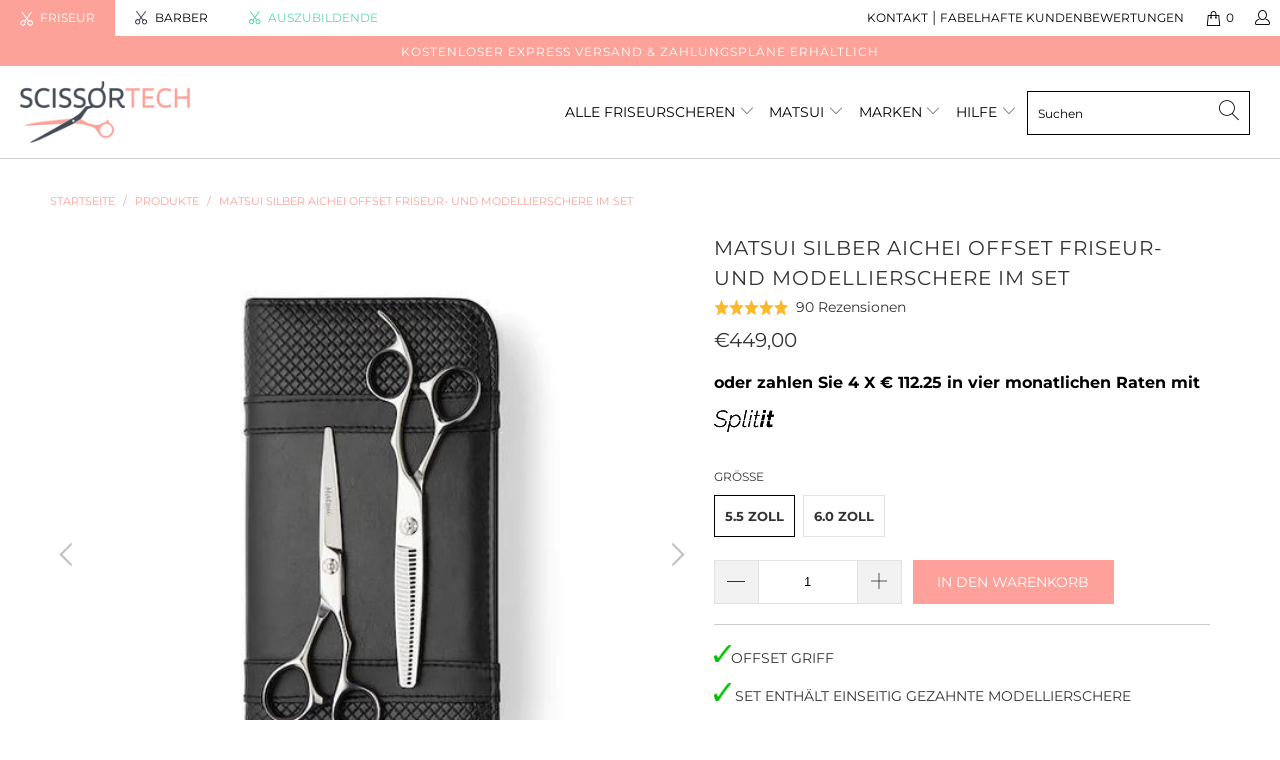

--- FILE ---
content_type: text/html; charset=utf-8
request_url: https://www.scissortech.at/products/matsui-aichei-mountain-scissor-thinner-combo
body_size: 41712
content:


 <!DOCTYPE html>
<html lang="de"> <head> <script async src="//www.scissortech.at/cdn/shop/t/11/assets/geolizr-lib.js?v=92766174780697305881592817477" type="text/javascript"></script>

<script>
    if(typeof Geolizr === "undefined") {
        var Geolizr = {};
        Geolizr.version = 20200327;
    }

    // save geolizr-lib.js url to the sessionStorage
    sessionStorage.setItem('geolizr_lib_url', "//www.scissortech.at/cdn/shop/t/11/assets/geolizr-lib.js?v=92766174780697305881592817477");
    if(typeof Geolizr.events === "undefined") Geolizr.events = {};
    if(typeof Geolizr.geolizrEvents === "undefined") Geolizr.geolizrEvents = [];

    Geolizr.config = function(config) {
        Geolizr.currency_widget_enabled = config.currency_widget_enabled === "true" || false;
        Geolizr.shopCurrency = 'EUR';
        
            Geolizr.moneyFormats = {};
        
        Geolizr.shopifyFormatMoneySet = false;
        Geolizr.observeElements = [];
    };

    /* Geolizr Provider Setter */
    Geolizr.presetService = false;
    Geolizr.activateIpInfo = function(accessKey) { Geolizr.presetService = { name: 'ipInfo', accessKey: accessKey }; };
    Geolizr.activateLovelyAppProvider = function() { Geolizr.presetService = { name: 'lovelyAppProvider' }; };
    Geolizr.activateIpApiCo = function(accessKey) { Geolizr.presetService = { name: 'ipApiCo', accessKey: accessKey }; };
    Geolizr.activateDbIpProvider = function(accessKey) { Geolizr.presetService = { name: 'dbIpProvider', accessKey: accessKey }; };
    Geolizr.activateIpStackProvider = function(accessKey) { Geolizr.presetService = { name: 'ipStackProvider', accessKey: accessKey }; };
    Geolizr.activateGeolizrIPApiProvider = function(accessKey) { Geolizr.presetService = { name: 'geolizrIpApiProvider', accessKey: accessKey }; };

    

    /* Service Aliase */
    Geolizr.activateFreegeoip = Geolizr.activateIpStackProvider;
    Geolizr.requestLocaleRootUrl = "\/";
    Geolizr.addSystemEventListener = function(name, callback) {
        if (typeof Geolizr.realInit !== 'undefined') {
            Geolizr.realInit(function($) {
                callback({jquery: $});
            })
        } else {
            Geolizr.geolizrEvents.push(new CustomEvent(name));
            document.addEventListener(name, callback);
        }
    };

    Geolizr.addEventListener = function(name, callback, priority) {
        if(typeof priority == "undefined") priority = 100;
        if(typeof Geolizr.realAddEventListener === "undefined") {
            if (!Geolizr.events[name]) Geolizr.events[name] = [];
            Geolizr.events[name].push({callback: callback, priority: priority});
        } else {
            Geolizr.realAddEventListener(name, callback, priority);
        }
    };

    Geolizr.getGeoData = function(callback) {
        if(typeof Geolizr.realGetGeoData === "undefined") {
            Geolizr.addEventListener('geolizr.init', function() {
                Geolizr.getGeoData(callback);
            }, 200)
        } else {
            Geolizr.realGetGeoData(callback);
        }
    };

    Geolizr.init = function(callback, priority) {
        if(typeof Geolizr.realInit === "undefined")
            Geolizr.addEventListener("geolizr.init", callback, priority);
        else
            Geolizr.realInit(callback, priority);
    };


    Geolizr.notification_widget_enabled = false;
    Geolizr.popup_widget_enabled = false;
    Geolizr.api_widget_enabled = false;
    Geolizr.currency_widget_enabled = false;
    Geolizr.redirect_widget_enabled = false;

    Geolizr.enables = {
        'notification_widget_enabled': Geolizr.notification_widget_enabled,
        'popup_widget_enabled': Geolizr.popup_widget_enabled,
        'api_widget_enabled': Geolizr.api_widget_enabled,
        'currency_widget_enabled': Geolizr.currency_widget_enabled,
        'redirect_widget_enabled': Geolizr.redirect_widget_enabled
    };

    

    if(Geolizr.popup_widget_enabled || Geolizr.notification_widget_enabled || Geolizr.currency_widget_enabled) {
        Geolizr.geolizrCssFile = "//www.scissortech.at/cdn/shop/t/11/assets/geolizr-lib.css?v=131976552225837042031592817476";
    }

</script>
<style>
    .geolizr-currency-switch-wrapper { visibility: hidden; }
    #geolizr-notification{position:fixed!important;top:0!important;left:0!important;margin:0!important;padding:0!important;width:100%!important;height:auto!important;min-height:0!important;max-height:none!important;z-index:10000000!important}
    #geolizr-notification>#geolizr-notification-message-wrapper{text-align:center!important;width:100%!important;padding:10px!important;-webkit-box-shadow:10px 10px 5px 0 rgba(143,143,143,.35);-moz-box-shadow:10px 10px 5px 0 rgba(143,143,143,.35);box-shadow:10px 10px 5px 0 rgba(143,143,143,.35)}
    #geolizr-dismiss-notification{box-sizing:content-box;padding:5px!important;margin:0!important;position:absolute!important;right:8px!important;text-decoration:none!important;font-family:Arial,serif ! important;top:8px!important;height:15px!important;border-radius:15px;width:15px!important;line-height:16px;font-size:20px;font-weight:700;cursor:pointer;display:inline-block}
    .geolizr-popup-background{position:fixed;top:0;left:0;right:0;bottom:0;height:100%;width:100%;z-index:10000005!important}
    .geolizr-popup{position:fixed!important;width:560px!important;height:400px!important;z-index:10000010!important;border:1px solid grey}
    .geolizr-popup.gp-center{top:50%!important;left:50%!important;margin-top:-200px!important;margin-left:-280px!important}
    .geolizr-popup.gp-mobile{width:84%!important;height:84%!important;top:0!important;left:0!important;margin:8%}
    #geolizr-popup-content-iframe{width:100%!important;height:100%!important;border:0}
    .slideInDown { -webkit-animation-name: slideInDown; animation-name: slideInDown; -webkit-animation-duration: 1s; animation-duration: 1s; -webkit-animation-fill-mode: both; animation-fill-mode: both; }
    @-webkit-keyframes slideInDown { 0% { -webkit-transform: translateY(-100%); transform: translateY(-100%); visibility: visible;} 100% {-webkit-transform: translateY(0); transform: translateY(0); } }
    @keyframes slideInDown { 0% {-webkit-transform: translateY(-100%); transform: translateY(-100%);visibility: visible; } 100% { -webkit-transform: translateY(0); transform: translateY(0); } }
    .geolizr-currency-switch-wrapper.geolizr-absolute-auto{z-index:10000000;position:fixed}
    .geolizr-currency-switch-wrapper{z-index:10000000!important;height:20px;width:85px;position:relative}
    .geolizr-currency-switcher{padding:1px 10px;margin:0;width:85px;height:30px;border-radius:4px;box-sizing: border-box;}
    .geolizr-currency-links{overflow:scroll;overflow-x:hidden;border-radius:4px;padding:5px 10px;margin:0;list-style:none;line-height:1.42857143;background-color:#fff;width:82px;max-height:200px;display:none}
    .geolizr-currency-switch-wrapper .geolizr-currency-links-up{bottom:30px;position:absolute}
    .geolizr-currency-switch-wrapper .geolizr-currency-links-down{top:30px;position:absolute}
    li.geolizr-currency-list-li{float:none!important;margin:0!important;padding:0 0 0 10px}
    .geolizr-currency-list-link{white-space:nowrap}
    .geolizr-currency-link i,.geolizr-currency-list-link i{width:16px!important;height:11px}
    [class^="famfamfam-flag"]{display:inline-block;width:16px;height:11px;line-height:11px}
    .geolizr-currency-switcher-value{width:42px;min-width:42px;max-width:42px;display:inline-block;text-align:left}
    .geolizr-currency-switcher-arrow-down,.geolizr-currency-switcher-arrow-up{content:"s";position:absolute;right:3px;top:0;width:16px;height:20px;margin:0}
    .geolizr-currency-switcher-arrow-up:after{content:"▴"}
    .geolizr-currency-switcher-arrow-down:after{content:"▾"}
    .geolizr-selectable-currency{width:42px;min-width:42px;max-width:42px;display:inline-block;text-align:left}
    .geolizr-shop-currency{width:42px;min-width:42px;max-width:42px;display:inline-block}
    .geolizr-currency-link li{padding:0;margin:0}
    #geolizr-notification-spanner{width:100%!important;line-height:4px!important;height:4px!important;min-height:4px!important;max-height:4px!important}
</style> <meta charset="utf-8"> <meta http-equiv="cleartype" content="on"> <meta name="robots" content="index,follow"> <!-- Mobile Specific Metas --> <meta name="HandheldFriendly" content="True"> <meta name="MobileOptimized" content="320"> <meta name="viewport" content="width=device-width,initial-scale=1"> <meta name="theme-color" content="#ffffff"> <title>
      Matsui Silber Aichei Offset Friseur- und Modellierschere im Set - Scissor Tech Österreich</title> <link rel="preconnect dns-prefetch" href="https://fonts.shopifycdn.com" /> <link rel="preconnect dns-prefetch" href="https://cdn.shopify.com" /> <link rel="preconnect dns-prefetch" href="https://v.shopify.com" /> <link rel="preconnect dns-prefetch" href="https://cdn.shopifycloud.com" />

    
<!-- Google Tag Manager -->
<script>(function(w,d,s,l,i){w[l]=w[l]||[];w[l].push({'gtm.start':
new Date().getTime(),event:'gtm.js'});var f=d.getElementsByTagName(s)[0],
j=d.createElement(s),dl=l!='dataLayer'?'&l='+l:'';j.async=true;j.src=
'https://www.googletagmanager.com/gtm.js?id='+i+dl;f.parentNode.insertBefore(j,f);
})(window,document,'script','dataLayer','GTM-WX8H5SN');</script>
<!-- End Google Tag Manager -->
<!-- Global site tag (gtag.js) - Google Ads: 736107514 -->
<script async src="https://www.googletagmanager.com/gtag/js?id=AW-736107514"></script>
<script>
window.dataLayer = window.dataLayer || [];
function gtag(){dataLayer.push(arguments);}
gtag('js', new Date());

gtag('config', 'AW-736107514');
</script> <link rel="stylesheet" href="https://cdnjs.cloudflare.com/ajax/libs/fancybox/3.5.6/jquery.fancybox.css"> <link href="https://fonts.googleapis.com/css2?family=Montserrat:wght@300;400;500;600&display=swap" rel="stylesheet"> <link href="https://fonts.googleapis.com/css2?family=Roboto+Slab:wght@600;700;800&display=swap" rel="stylesheet"> <link href="https://fonts.googleapis.com/css2?family=DM+Serif+Display:ital@0;1&display=swap" rel="stylesheet"> <!-- Stylesheets for Turbo "6.0.1" --> <link href="//www.scissortech.at/cdn/shop/t/11/assets/styles.scss.css?v=9521098965192685611759259514" rel="stylesheet" type="text/css" media="all" /> <script>
      window.lazySizesConfig = window.lazySizesConfig || {};

      lazySizesConfig.expand = 300;
      lazySizesConfig.loadHidden = false;

      /*! lazysizes - v4.1.4 */
      !function(a,b){var c=b(a,a.document);a.lazySizes=c,"object"==typeof module&&module.exports&&(module.exports=c)}(window,function(a,b){"use strict";if(b.getElementsByClassName){var c,d,e=b.documentElement,f=a.Date,g=a.HTMLPictureElement,h="addEventListener",i="getAttribute",j=a[h],k=a.setTimeout,l=a.requestAnimationFrame||k,m=a.requestIdleCallback,n=/^picture$/i,o=["load","error","lazyincluded","_lazyloaded"],p={},q=Array.prototype.forEach,r=function(a,b){return p[b]||(p[b]=new RegExp("(\\s|^)"+b+"(\\s|$)")),p[b].test(a[i]("class")||"")&&p[b]},s=function(a,b){r(a,b)||a.setAttribute("class",(a[i]("class")||"").trim()+" "+b)},t=function(a,b){var c;(c=r(a,b))&&a.setAttribute("class",(a[i]("class")||"").replace(c," "))},u=function(a,b,c){var d=c?h:"removeEventListener";c&&u(a,b),o.forEach(function(c){a[d](c,b)})},v=function(a,d,e,f,g){var h=b.createEvent("Event");return e||(e={}),e.instance=c,h.initEvent(d,!f,!g),h.detail=e,a.dispatchEvent(h),h},w=function(b,c){var e;!g&&(e=a.picturefill||d.pf)?(c&&c.src&&!b[i]("srcset")&&b.setAttribute("srcset",c.src),e({reevaluate:!0,elements:[b]})):c&&c.src&&(b.src=c.src)},x=function(a,b){return(getComputedStyle(a,null)||{})[b]},y=function(a,b,c){for(c=c||a.offsetWidth;c<d.minSize&&b&&!a._lazysizesWidth;)c=b.offsetWidth,b=b.parentNode;return c},z=function(){var a,c,d=[],e=[],f=d,g=function(){var b=f;for(f=d.length?e:d,a=!0,c=!1;b.length;)b.shift()();a=!1},h=function(d,e){a&&!e?d.apply(this,arguments):(f.push(d),c||(c=!0,(b.hidden?k:l)(g)))};return h._lsFlush=g,h}(),A=function(a,b){return b?function(){z(a)}:function(){var b=this,c=arguments;z(function(){a.apply(b,c)})}},B=function(a){var b,c=0,e=d.throttleDelay,g=d.ricTimeout,h=function(){b=!1,c=f.now(),a()},i=m&&g>49?function(){m(h,{timeout:g}),g!==d.ricTimeout&&(g=d.ricTimeout)}:A(function(){k(h)},!0);return function(a){var d;(a=a===!0)&&(g=33),b||(b=!0,d=e-(f.now()-c),0>d&&(d=0),a||9>d?i():k(i,d))}},C=function(a){var b,c,d=99,e=function(){b=null,a()},g=function(){var a=f.now()-c;d>a?k(g,d-a):(m||e)(e)};return function(){c=f.now(),b||(b=k(g,d))}};!function(){var b,c={lazyClass:"lazyload",loadedClass:"lazyloaded",loadingClass:"lazyloading",preloadClass:"lazypreload",errorClass:"lazyerror",autosizesClass:"lazyautosizes",srcAttr:"data-src",srcsetAttr:"data-srcset",sizesAttr:"data-sizes",minSize:40,customMedia:{},init:!0,expFactor:1.5,hFac:.8,loadMode:2,loadHidden:!0,ricTimeout:0,throttleDelay:125};d=a.lazySizesConfig||a.lazysizesConfig||{};for(b in c)b in d||(d[b]=c[b]);a.lazySizesConfig=d,k(function(){d.init&&F()})}();var D=function(){var g,l,m,o,p,y,D,F,G,H,I,J,K,L,M=/^img$/i,N=/^iframe$/i,O="onscroll"in a&&!/(gle|ing)bot/.test(navigator.userAgent),P=0,Q=0,R=0,S=-1,T=function(a){R--,a&&a.target&&u(a.target,T),(!a||0>R||!a.target)&&(R=0)},U=function(a,c){var d,f=a,g="hidden"==x(b.body,"visibility")||"hidden"!=x(a.parentNode,"visibility")&&"hidden"!=x(a,"visibility");for(F-=c,I+=c,G-=c,H+=c;g&&(f=f.offsetParent)&&f!=b.body&&f!=e;)g=(x(f,"opacity")||1)>0,g&&"visible"!=x(f,"overflow")&&(d=f.getBoundingClientRect(),g=H>d.left&&G<d.right&&I>d.top-1&&F<d.bottom+1);return g},V=function(){var a,f,h,j,k,m,n,p,q,r=c.elements;if((o=d.loadMode)&&8>R&&(a=r.length)){f=0,S++,null==K&&("expand"in d||(d.expand=e.clientHeight>500&&e.clientWidth>500?500:370),J=d.expand,K=J*d.expFactor),K>Q&&1>R&&S>2&&o>2&&!b.hidden?(Q=K,S=0):Q=o>1&&S>1&&6>R?J:P;for(;a>f;f++)if(r[f]&&!r[f]._lazyRace)if(O)if((p=r[f][i]("data-expand"))&&(m=1*p)||(m=Q),q!==m&&(y=innerWidth+m*L,D=innerHeight+m,n=-1*m,q=m),h=r[f].getBoundingClientRect(),(I=h.bottom)>=n&&(F=h.top)<=D&&(H=h.right)>=n*L&&(G=h.left)<=y&&(I||H||G||F)&&(d.loadHidden||"hidden"!=x(r[f],"visibility"))&&(l&&3>R&&!p&&(3>o||4>S)||U(r[f],m))){if(ba(r[f]),k=!0,R>9)break}else!k&&l&&!j&&4>R&&4>S&&o>2&&(g[0]||d.preloadAfterLoad)&&(g[0]||!p&&(I||H||G||F||"auto"!=r[f][i](d.sizesAttr)))&&(j=g[0]||r[f]);else ba(r[f]);j&&!k&&ba(j)}},W=B(V),X=function(a){s(a.target,d.loadedClass),t(a.target,d.loadingClass),u(a.target,Z),v(a.target,"lazyloaded")},Y=A(X),Z=function(a){Y({target:a.target})},$=function(a,b){try{a.contentWindow.location.replace(b)}catch(c){a.src=b}},_=function(a){var b,c=a[i](d.srcsetAttr);(b=d.customMedia[a[i]("data-media")||a[i]("media")])&&a.setAttribute("media",b),c&&a.setAttribute("srcset",c)},aa=A(function(a,b,c,e,f){var g,h,j,l,o,p;(o=v(a,"lazybeforeunveil",b)).defaultPrevented||(e&&(c?s(a,d.autosizesClass):a.setAttribute("sizes",e)),h=a[i](d.srcsetAttr),g=a[i](d.srcAttr),f&&(j=a.parentNode,l=j&&n.test(j.nodeName||"")),p=b.firesLoad||"src"in a&&(h||g||l),o={target:a},p&&(u(a,T,!0),clearTimeout(m),m=k(T,2500),s(a,d.loadingClass),u(a,Z,!0)),l&&q.call(j.getElementsByTagName("source"),_),h?a.setAttribute("srcset",h):g&&!l&&(N.test(a.nodeName)?$(a,g):a.src=g),f&&(h||l)&&w(a,{src:g})),a._lazyRace&&delete a._lazyRace,t(a,d.lazyClass),z(function(){(!p||a.complete&&a.naturalWidth>1)&&(p?T(o):R--,X(o))},!0)}),ba=function(a){var b,c=M.test(a.nodeName),e=c&&(a[i](d.sizesAttr)||a[i]("sizes")),f="auto"==e;(!f&&l||!c||!a[i]("src")&&!a.srcset||a.complete||r(a,d.errorClass)||!r(a,d.lazyClass))&&(b=v(a,"lazyunveilread").detail,f&&E.updateElem(a,!0,a.offsetWidth),a._lazyRace=!0,R++,aa(a,b,f,e,c))},ca=function(){if(!l){if(f.now()-p<999)return void k(ca,999);var a=C(function(){d.loadMode=3,W()});l=!0,d.loadMode=3,W(),j("scroll",function(){3==d.loadMode&&(d.loadMode=2),a()},!0)}};return{_:function(){p=f.now(),c.elements=b.getElementsByClassName(d.lazyClass),g=b.getElementsByClassName(d.lazyClass+" "+d.preloadClass),L=d.hFac,j("scroll",W,!0),j("resize",W,!0),a.MutationObserver?new MutationObserver(W).observe(e,{childList:!0,subtree:!0,attributes:!0}):(e[h]("DOMNodeInserted",W,!0),e[h]("DOMAttrModified",W,!0),setInterval(W,999)),j("hashchange",W,!0),["focus","mouseover","click","load","transitionend","animationend","webkitAnimationEnd"].forEach(function(a){b[h](a,W,!0)}),/d$|^c/.test(b.readyState)?ca():(j("load",ca),b[h]("DOMContentLoaded",W),k(ca,2e4)),c.elements.length?(V(),z._lsFlush()):W()},checkElems:W,unveil:ba}}(),E=function(){var a,c=A(function(a,b,c,d){var e,f,g;if(a._lazysizesWidth=d,d+="px",a.setAttribute("sizes",d),n.test(b.nodeName||""))for(e=b.getElementsByTagName("source"),f=0,g=e.length;g>f;f++)e[f].setAttribute("sizes",d);c.detail.dataAttr||w(a,c.detail)}),e=function(a,b,d){var e,f=a.parentNode;f&&(d=y(a,f,d),e=v(a,"lazybeforesizes",{width:d,dataAttr:!!b}),e.defaultPrevented||(d=e.detail.width,d&&d!==a._lazysizesWidth&&c(a,f,e,d)))},f=function(){var b,c=a.length;if(c)for(b=0;c>b;b++)e(a[b])},g=C(f);return{_:function(){a=b.getElementsByClassName(d.autosizesClass),j("resize",g)},checkElems:g,updateElem:e}}(),F=function(){F.i||(F.i=!0,E._(),D._())};return c={cfg:d,autoSizer:E,loader:D,init:F,uP:w,aC:s,rC:t,hC:r,fire:v,gW:y,rAF:z}}});

      /*! lazysizes - v4.1.4 */
      !function(a,b){var c=function(){b(a.lazySizes),a.removeEventListener("lazyunveilread",c,!0)};b=b.bind(null,a,a.document),"object"==typeof module&&module.exports?b(require("lazysizes")):a.lazySizes?c():a.addEventListener("lazyunveilread",c,!0)}(window,function(a,b,c){"use strict";function d(){this.ratioElems=b.getElementsByClassName("lazyaspectratio"),this._setupEvents(),this.processImages()}if(a.addEventListener){var e,f,g,h=Array.prototype.forEach,i=/^picture$/i,j="data-aspectratio",k="img["+j+"]",l=function(b){return a.matchMedia?(l=function(a){return!a||(matchMedia(a)||{}).matches})(b):a.Modernizr&&Modernizr.mq?!b||Modernizr.mq(b):!b},m=c.aC,n=c.rC,o=c.cfg;d.prototype={_setupEvents:function(){var a=this,c=function(b){b.naturalWidth<36?a.addAspectRatio(b,!0):a.removeAspectRatio(b,!0)},d=function(){a.processImages()};b.addEventListener("load",function(a){a.target.getAttribute&&a.target.getAttribute(j)&&c(a.target)},!0),addEventListener("resize",function(){var b,d=function(){h.call(a.ratioElems,c)};return function(){clearTimeout(b),b=setTimeout(d,99)}}()),b.addEventListener("DOMContentLoaded",d),addEventListener("load",d)},processImages:function(a){var c,d;a||(a=b),c="length"in a&&!a.nodeName?a:a.querySelectorAll(k);for(d=0;d<c.length;d++)c[d].naturalWidth>36?this.removeAspectRatio(c[d]):this.addAspectRatio(c[d])},getSelectedRatio:function(a){var b,c,d,e,f,g=a.parentNode;if(g&&i.test(g.nodeName||""))for(d=g.getElementsByTagName("source"),b=0,c=d.length;c>b;b++)if(e=d[b].getAttribute("data-media")||d[b].getAttribute("media"),o.customMedia[e]&&(e=o.customMedia[e]),l(e)){f=d[b].getAttribute(j);break}return f||a.getAttribute(j)||""},parseRatio:function(){var a=/^\s*([+\d\.]+)(\s*[\/x]\s*([+\d\.]+))?\s*$/,b={};return function(c){var d;return!b[c]&&(d=c.match(a))&&(d[3]?b[c]=d[1]/d[3]:b[c]=1*d[1]),b[c]}}(),addAspectRatio:function(b,c){var d,e=b.offsetWidth,f=b.offsetHeight;return c||m(b,"lazyaspectratio"),36>e&&0>=f?void((e||f&&a.console)&&console.log("Define width or height of image, so we can calculate the other dimension")):(d=this.getSelectedRatio(b),d=this.parseRatio(d),void(d&&(e?b.style.height=e/d+"px":b.style.width=f*d+"px")))},removeAspectRatio:function(a){n(a,"lazyaspectratio"),a.style.height="",a.style.width="",a.removeAttribute(j)}},f=function(){g=a.jQuery||a.Zepto||a.shoestring||a.$,g&&g.fn&&!g.fn.imageRatio&&g.fn.filter&&g.fn.add&&g.fn.find?g.fn.imageRatio=function(){return e.processImages(this.find(k).add(this.filter(k))),this}:g=!1},f(),setTimeout(f),e=new d,a.imageRatio=e,"object"==typeof module&&module.exports?module.exports=e:"function"==typeof define&&define.amd&&define(e)}});

        /*! lazysizes - v4.1.5 */
        !function(a,b){var c=function(){b(a.lazySizes),a.removeEventListener("lazyunveilread",c,!0)};b=b.bind(null,a,a.document),"object"==typeof module&&module.exports?b(require("lazysizes")):a.lazySizes?c():a.addEventListener("lazyunveilread",c,!0)}(window,function(a,b,c){"use strict";if(a.addEventListener){var d=/\s+/g,e=/\s*\|\s+|\s+\|\s*/g,f=/^(.+?)(?:\s+\[\s*(.+?)\s*\])(?:\s+\[\s*(.+?)\s*\])?$/,g=/^\s*\(*\s*type\s*:\s*(.+?)\s*\)*\s*$/,h=/\(|\)|'/,i={contain:1,cover:1},j=function(a){var b=c.gW(a,a.parentNode);return(!a._lazysizesWidth||b>a._lazysizesWidth)&&(a._lazysizesWidth=b),a._lazysizesWidth},k=function(a){var b;return b=(getComputedStyle(a)||{getPropertyValue:function(){}}).getPropertyValue("background-size"),!i[b]&&i[a.style.backgroundSize]&&(b=a.style.backgroundSize),b},l=function(a,b){if(b){var c=b.match(g);c&&c[1]?a.setAttribute("type",c[1]):a.setAttribute("media",lazySizesConfig.customMedia[b]||b)}},m=function(a,c,g){var h=b.createElement("picture"),i=c.getAttribute(lazySizesConfig.sizesAttr),j=c.getAttribute("data-ratio"),k=c.getAttribute("data-optimumx");c._lazybgset&&c._lazybgset.parentNode==c&&c.removeChild(c._lazybgset),Object.defineProperty(g,"_lazybgset",{value:c,writable:!0}),Object.defineProperty(c,"_lazybgset",{value:h,writable:!0}),a=a.replace(d," ").split(e),h.style.display="none",g.className=lazySizesConfig.lazyClass,1!=a.length||i||(i="auto"),a.forEach(function(a){var c,d=b.createElement("source");i&&"auto"!=i&&d.setAttribute("sizes",i),(c=a.match(f))?(d.setAttribute(lazySizesConfig.srcsetAttr,c[1]),l(d,c[2]),l(d,c[3])):d.setAttribute(lazySizesConfig.srcsetAttr,a),h.appendChild(d)}),i&&(g.setAttribute(lazySizesConfig.sizesAttr,i),c.removeAttribute(lazySizesConfig.sizesAttr),c.removeAttribute("sizes")),k&&g.setAttribute("data-optimumx",k),j&&g.setAttribute("data-ratio",j),h.appendChild(g),c.appendChild(h)},n=function(a){if(a.target._lazybgset){var b=a.target,d=b._lazybgset,e=b.currentSrc||b.src;if(e){var f=c.fire(d,"bgsetproxy",{src:e,useSrc:h.test(e)?JSON.stringify(e):e});f.defaultPrevented||(d.style.backgroundImage="url("+f.detail.useSrc+")")}b._lazybgsetLoading&&(c.fire(d,"_lazyloaded",{},!1,!0),delete b._lazybgsetLoading)}};addEventListener("lazybeforeunveil",function(a){var d,e,f;!a.defaultPrevented&&(d=a.target.getAttribute("data-bgset"))&&(f=a.target,e=b.createElement("img"),e.alt="",e._lazybgsetLoading=!0,a.detail.firesLoad=!0,m(d,f,e),setTimeout(function(){c.loader.unveil(e),c.rAF(function(){c.fire(e,"_lazyloaded",{},!0,!0),e.complete&&n({target:e})})}))}),b.addEventListener("load",n,!0),a.addEventListener("lazybeforesizes",function(a){if(a.detail.instance==c&&a.target._lazybgset&&a.detail.dataAttr){var b=a.target._lazybgset,d=k(b);i[d]&&(a.target._lazysizesParentFit=d,c.rAF(function(){a.target.setAttribute("data-parent-fit",d),a.target._lazysizesParentFit&&delete a.target._lazysizesParentFit}))}},!0),b.documentElement.addEventListener("lazybeforesizes",function(a){!a.defaultPrevented&&a.target._lazybgset&&a.detail.instance==c&&(a.detail.width=j(a.target._lazybgset))})}});</script> <script>
      
Shopify = window.Shopify || {};Shopify.theme_settings = {};Shopify.currency_settings = {};Shopify.theme_settings.display_tos_checkbox = false;Shopify.theme_settings.go_to_checkout = false;Shopify.theme_settings.cart_action = "ajax";Shopify.theme_settings.collection_swatches = false;Shopify.theme_settings.collection_secondary_image = true;Shopify.theme_settings.show_multiple_currencies = false;Shopify.theme_settings.currency_format = 'money_format';Shopify.currency_settings.shopifyMultiCurrencyIsEnabled = true;Shopify.currency_settings.shop_currency = "EUR";Shopify.currency_settings.default_currency = "AUD";Shopify.currency_settings.money_with_currency_format = "€{{amount_with_comma_separator}} EUR";Shopify.currency_settings.money_format = "€{{amount_with_comma_separator}}";Shopify.theme_settings.display_inventory_left = true;Shopify.theme_settings.inventory_threshold = 10;Shopify.theme_settings.limit_quantity = false;Shopify.theme_settings.menu_position = null;Shopify.theme_settings.newsletter_popup = false;Shopify.theme_settings.newsletter_popup_days = "14";Shopify.theme_settings.newsletter_popup_mobile = false;Shopify.theme_settings.newsletter_popup_seconds = 0;Shopify.theme_settings.pagination_type = "infinite_scroll";Shopify.theme_settings.search_pagination_type = "basic_pagination";Shopify.theme_settings.enable_shopify_review_comments = false;Shopify.theme_settings.enable_shopify_collection_badges = false;Shopify.theme_settings.quick_shop_thumbnail_position = null;Shopify.theme_settings.product_form_style = "swatches";Shopify.theme_settings.sale_banner_enabled = true;Shopify.theme_settings.display_savings = false;Shopify.theme_settings.display_sold_out_price = true;Shopify.theme_settings.sold_out_text = "Sold out";Shopify.theme_settings.free_text = "Free";Shopify.theme_settings.video_looping = false;Shopify.theme_settings.search_option = "products";Shopify.theme_settings.search_items_to_display = 5;Shopify.theme_settings.enable_autocomplete = true;Shopify.theme_settings.page_dots_enabled = false;Shopify.theme_settings.slideshow_arrow_size = "light";Shopify.theme_settings.quick_shop_enabled = true;Shopify.translation =Shopify.translation || {};Shopify.translation.agree_to_terms_warning = "Sie müssen mit den Bestimmungen und Bedingungen zur Kasse zustimmen.";Shopify.translation.one_item_left = "Artikel verblieben";Shopify.translation.items_left_text = "Artikel verblieben";Shopify.translation.cart_savings_text = "Gesamtersparnis";Shopify.translation.cart_discount_text = "Rabatt";Shopify.translation.cart_subtotal_text = "Zwischensumme";Shopify.translation.cart_remove_text = "Entfernen";Shopify.translation.newsletter_success_text = "Vielen Dank für den Eintrag in unsere Mailingliste!";Shopify.translation.notify_email = "Geben Sie Ihre E-Mail-Adresse ein...";Shopify.translation.notify_email_value = "Translation missing: de.contact.fields.email";Shopify.translation.notify_email_send = "Senden";Shopify.translation.notify_message_first = "Bitte benachrichtigen Sie mich, wenn ";Shopify.translation.notify_message_last = " verfügbar ist - ";Shopify.translation.notify_success_text = "Vielen Dank! Wir werden Sie benachrichtigen, sobald das Produkt verfügbar ist!";Shopify.translation.add_to_cart = "In den Warenkorb";Shopify.translation.coming_soon_text = "Kommend";Shopify.translation.sold_out_text = "Ausverkauft";Shopify.translation.sale_text = "Sale";Shopify.translation.savings_text = "Du sparst";Shopify.translation.free_price_text = "Translation missing: de.settings.free_price_text";Shopify.translation.from_text = "aus";Shopify.translation.new_text = "Neu";Shopify.translation.pre_order_text = "Vorbestellung";Shopify.translation.unavailable_text = "Nicht verfügbar";Shopify.translation.all_results = "Bekijk alle resultaten";</script> <meta name="description" content="OFFSET GRIFF   SET ENTHÄLT EINSEITIG GEZAHNTE MODELLIERSCHERE  Gefertigt aus japanischem Premium Aichei Stahl  Lebenslange Herstellergarantie  7 tägiges Rückgaberecht mit der Option auf Austausch oder Geld Rückerstattung  Enthält Plastikeinsätze, um perfekte Griffigkeit zu garantieren Dieses Set beinhaltet:  5,5&quot; oder " /> <link rel="shortcut icon" type="image/x-icon" href="//www.scissortech.at/cdn/shop/files/favicon_scissortec_180x180.png?v=1614350674"> <link rel="apple-touch-icon" href="//www.scissortech.at/cdn/shop/files/favicon_scissortec_180x180.png?v=1614350674"/> <link rel="apple-touch-icon" sizes="57x57" href="//www.scissortech.at/cdn/shop/files/favicon_scissortec_57x57.png?v=1614350674"/> <link rel="apple-touch-icon" sizes="60x60" href="//www.scissortech.at/cdn/shop/files/favicon_scissortec_60x60.png?v=1614350674"/> <link rel="apple-touch-icon" sizes="72x72" href="//www.scissortech.at/cdn/shop/files/favicon_scissortec_72x72.png?v=1614350674"/> <link rel="apple-touch-icon" sizes="76x76" href="//www.scissortech.at/cdn/shop/files/favicon_scissortec_76x76.png?v=1614350674"/> <link rel="apple-touch-icon" sizes="114x114" href="//www.scissortech.at/cdn/shop/files/favicon_scissortec_114x114.png?v=1614350674"/> <link rel="apple-touch-icon" sizes="180x180" href="//www.scissortech.at/cdn/shop/files/favicon_scissortec_180x180.png?v=1614350674"/> <link rel="apple-touch-icon" sizes="228x228" href="//www.scissortech.at/cdn/shop/files/favicon_scissortec_228x228.png?v=1614350674"/> <link rel="canonical" href="https://www.scissortech.at/products/matsui-aichei-mountain-scissor-thinner-combo" /> <script>window.performance && window.performance.mark && window.performance.mark('shopify.content_for_header.start');</script><meta name="google-site-verification" content="cpUBUFsLQbOQYbxIay7iupdGzWDKYk8PGOuwajV6CZo">
<meta id="shopify-digital-wallet" name="shopify-digital-wallet" content="/23208984653/digital_wallets/dialog">
<meta name="shopify-checkout-api-token" content="3b78bbd735b3186e95a116d249b93af8">
<meta id="in-context-paypal-metadata" data-shop-id="23208984653" data-venmo-supported="false" data-environment="production" data-locale="de_DE" data-paypal-v4="true" data-currency="EUR">
<link rel="alternate" type="application/json+oembed" href="https://www.scissortech.at/products/matsui-aichei-mountain-scissor-thinner-combo.oembed">
<script async="async" src="/checkouts/internal/preloads.js?locale=de-DE"></script>
<link rel="preconnect" href="https://shop.app" crossorigin="anonymous">
<script async="async" src="https://shop.app/checkouts/internal/preloads.js?locale=de-DE&shop_id=23208984653" crossorigin="anonymous"></script>
<script id="apple-pay-shop-capabilities" type="application/json">{"shopId":23208984653,"countryCode":"AU","currencyCode":"EUR","merchantCapabilities":["supports3DS"],"merchantId":"gid:\/\/shopify\/Shop\/23208984653","merchantName":"Scissor Tech Österreich","requiredBillingContactFields":["postalAddress","email","phone"],"requiredShippingContactFields":["postalAddress","email","phone"],"shippingType":"shipping","supportedNetworks":["visa","masterCard","amex","jcb"],"total":{"type":"pending","label":"Scissor Tech Österreich","amount":"1.00"},"shopifyPaymentsEnabled":true,"supportsSubscriptions":true}</script>
<script id="shopify-features" type="application/json">{"accessToken":"3b78bbd735b3186e95a116d249b93af8","betas":["rich-media-storefront-analytics"],"domain":"www.scissortech.at","predictiveSearch":true,"shopId":23208984653,"locale":"de"}</script>
<script>var Shopify = Shopify || {};
Shopify.shop = "scissor-tech-austria.myshopify.com";
Shopify.locale = "de";
Shopify.currency = {"active":"EUR","rate":"1.0"};
Shopify.country = "DE";
Shopify.theme = {"name":"Copy from AU site June 22","id":83233407053,"schema_name":"BASE","schema_version":"6.0.1","theme_store_id":null,"role":"main"};
Shopify.theme.handle = "null";
Shopify.theme.style = {"id":null,"handle":null};
Shopify.cdnHost = "www.scissortech.at/cdn";
Shopify.routes = Shopify.routes || {};
Shopify.routes.root = "/";</script>
<script type="module">!function(o){(o.Shopify=o.Shopify||{}).modules=!0}(window);</script>
<script>!function(o){function n(){var o=[];function n(){o.push(Array.prototype.slice.apply(arguments))}return n.q=o,n}var t=o.Shopify=o.Shopify||{};t.loadFeatures=n(),t.autoloadFeatures=n()}(window);</script>
<script>
  window.ShopifyPay = window.ShopifyPay || {};
  window.ShopifyPay.apiHost = "shop.app\/pay";
  window.ShopifyPay.redirectState = null;
</script>
<script id="shop-js-analytics" type="application/json">{"pageType":"product"}</script>
<script defer="defer" async type="module" src="//www.scissortech.at/cdn/shopifycloud/shop-js/modules/v2/client.init-shop-cart-sync_e98Ab_XN.de.esm.js"></script>
<script defer="defer" async type="module" src="//www.scissortech.at/cdn/shopifycloud/shop-js/modules/v2/chunk.common_Pcw9EP95.esm.js"></script>
<script defer="defer" async type="module" src="//www.scissortech.at/cdn/shopifycloud/shop-js/modules/v2/chunk.modal_CzmY4ZhL.esm.js"></script>
<script type="module">
  await import("//www.scissortech.at/cdn/shopifycloud/shop-js/modules/v2/client.init-shop-cart-sync_e98Ab_XN.de.esm.js");
await import("//www.scissortech.at/cdn/shopifycloud/shop-js/modules/v2/chunk.common_Pcw9EP95.esm.js");
await import("//www.scissortech.at/cdn/shopifycloud/shop-js/modules/v2/chunk.modal_CzmY4ZhL.esm.js");

  window.Shopify.SignInWithShop?.initShopCartSync?.({"fedCMEnabled":true,"windoidEnabled":true});

</script>
<script>
  window.Shopify = window.Shopify || {};
  if (!window.Shopify.featureAssets) window.Shopify.featureAssets = {};
  window.Shopify.featureAssets['shop-js'] = {"shop-cart-sync":["modules/v2/client.shop-cart-sync_DazCVyJ3.de.esm.js","modules/v2/chunk.common_Pcw9EP95.esm.js","modules/v2/chunk.modal_CzmY4ZhL.esm.js"],"init-fed-cm":["modules/v2/client.init-fed-cm_D0AulfmK.de.esm.js","modules/v2/chunk.common_Pcw9EP95.esm.js","modules/v2/chunk.modal_CzmY4ZhL.esm.js"],"shop-cash-offers":["modules/v2/client.shop-cash-offers_BISyWFEA.de.esm.js","modules/v2/chunk.common_Pcw9EP95.esm.js","modules/v2/chunk.modal_CzmY4ZhL.esm.js"],"shop-login-button":["modules/v2/client.shop-login-button_D_c1vx_E.de.esm.js","modules/v2/chunk.common_Pcw9EP95.esm.js","modules/v2/chunk.modal_CzmY4ZhL.esm.js"],"pay-button":["modules/v2/client.pay-button_CHADzJ4g.de.esm.js","modules/v2/chunk.common_Pcw9EP95.esm.js","modules/v2/chunk.modal_CzmY4ZhL.esm.js"],"shop-button":["modules/v2/client.shop-button_CQnD2U3v.de.esm.js","modules/v2/chunk.common_Pcw9EP95.esm.js","modules/v2/chunk.modal_CzmY4ZhL.esm.js"],"avatar":["modules/v2/client.avatar_BTnouDA3.de.esm.js"],"init-windoid":["modules/v2/client.init-windoid_CmA0-hrC.de.esm.js","modules/v2/chunk.common_Pcw9EP95.esm.js","modules/v2/chunk.modal_CzmY4ZhL.esm.js"],"init-shop-for-new-customer-accounts":["modules/v2/client.init-shop-for-new-customer-accounts_BCzC_Mib.de.esm.js","modules/v2/client.shop-login-button_D_c1vx_E.de.esm.js","modules/v2/chunk.common_Pcw9EP95.esm.js","modules/v2/chunk.modal_CzmY4ZhL.esm.js"],"init-shop-email-lookup-coordinator":["modules/v2/client.init-shop-email-lookup-coordinator_DYzOit4u.de.esm.js","modules/v2/chunk.common_Pcw9EP95.esm.js","modules/v2/chunk.modal_CzmY4ZhL.esm.js"],"init-shop-cart-sync":["modules/v2/client.init-shop-cart-sync_e98Ab_XN.de.esm.js","modules/v2/chunk.common_Pcw9EP95.esm.js","modules/v2/chunk.modal_CzmY4ZhL.esm.js"],"shop-toast-manager":["modules/v2/client.shop-toast-manager_Bc-1elH8.de.esm.js","modules/v2/chunk.common_Pcw9EP95.esm.js","modules/v2/chunk.modal_CzmY4ZhL.esm.js"],"init-customer-accounts":["modules/v2/client.init-customer-accounts_CqlRHmZs.de.esm.js","modules/v2/client.shop-login-button_D_c1vx_E.de.esm.js","modules/v2/chunk.common_Pcw9EP95.esm.js","modules/v2/chunk.modal_CzmY4ZhL.esm.js"],"init-customer-accounts-sign-up":["modules/v2/client.init-customer-accounts-sign-up_DZmBw6yB.de.esm.js","modules/v2/client.shop-login-button_D_c1vx_E.de.esm.js","modules/v2/chunk.common_Pcw9EP95.esm.js","modules/v2/chunk.modal_CzmY4ZhL.esm.js"],"shop-follow-button":["modules/v2/client.shop-follow-button_Cx-w7rSq.de.esm.js","modules/v2/chunk.common_Pcw9EP95.esm.js","modules/v2/chunk.modal_CzmY4ZhL.esm.js"],"checkout-modal":["modules/v2/client.checkout-modal_Djjmh8qM.de.esm.js","modules/v2/chunk.common_Pcw9EP95.esm.js","modules/v2/chunk.modal_CzmY4ZhL.esm.js"],"shop-login":["modules/v2/client.shop-login_DMZMgoZf.de.esm.js","modules/v2/chunk.common_Pcw9EP95.esm.js","modules/v2/chunk.modal_CzmY4ZhL.esm.js"],"lead-capture":["modules/v2/client.lead-capture_SqejaEd8.de.esm.js","modules/v2/chunk.common_Pcw9EP95.esm.js","modules/v2/chunk.modal_CzmY4ZhL.esm.js"],"payment-terms":["modules/v2/client.payment-terms_DUeEqFTJ.de.esm.js","modules/v2/chunk.common_Pcw9EP95.esm.js","modules/v2/chunk.modal_CzmY4ZhL.esm.js"]};
</script>
<script>(function() {
  var isLoaded = false;
  function asyncLoad() {
    if (isLoaded) return;
    isLoaded = true;
    var urls = ["https:\/\/d3hw6dc1ow8pp2.cloudfront.net\/reviewsWidget.min.js?shop=scissor-tech-austria.myshopify.com","https:\/\/instafeed.nfcube.com\/cdn\/8d9c7ffd741eecfdcccdcd5be76981ec.js?shop=scissor-tech-austria.myshopify.com"];
    for (var i = 0; i <urls.length; i++) {
      var s = document.createElement('script');
      s.type = 'text/javascript';
      s.async = true;
      s.src = urls[i];
      var x = document.getElementsByTagName('script')[0];
      x.parentNode.insertBefore(s, x);
    }
  };
  if(window.attachEvent) {
    window.attachEvent('onload', asyncLoad);
  } else {
    window.addEventListener('load', asyncLoad, false);
  }
})();</script>
<script id="__st">var __st={"a":23208984653,"offset":3600,"reqid":"ae104456-bd56-4d0a-92ec-ac866d597f9d-1769244503","pageurl":"www.scissortech.at\/products\/matsui-aichei-mountain-scissor-thinner-combo","u":"20b32c8e4502","p":"product","rtyp":"product","rid":3570949357645};</script>
<script>window.ShopifyPaypalV4VisibilityTracking = true;</script>
<script id="captcha-bootstrap">!function(){'use strict';const t='contact',e='account',n='new_comment',o=[[t,t],['blogs',n],['comments',n],[t,'customer']],c=[[e,'customer_login'],[e,'guest_login'],[e,'recover_customer_password'],[e,'create_customer']],r=t=>t.map((([t,e])=>`form[action*='/${t}']:not([data-nocaptcha='true']) input[name='form_type'][value='${e}']`)).join(','),a=t=>()=>t?[...document.querySelectorAll(t)].map((t=>t.form)):[];function s(){const t=[...o],e=r(t);return a(e)}const i='password',u='form_key',d=['recaptcha-v3-token','g-recaptcha-response','h-captcha-response',i],f=()=>{try{return window.sessionStorage}catch{return}},m='__shopify_v',_=t=>t.elements[u];function p(t,e,n=!1){try{const o=window.sessionStorage,c=JSON.parse(o.getItem(e)),{data:r}=function(t){const{data:e,action:n}=t;return t[m]||n?{data:e,action:n}:{data:t,action:n}}(c);for(const[e,n]of Object.entries(r))t.elements[e]&&(t.elements[e].value=n);n&&o.removeItem(e)}catch(o){console.error('form repopulation failed',{error:o})}}const l='form_type',E='cptcha';function T(t){t.dataset[E]=!0}const w=window,h=w.document,L='Shopify',v='ce_forms',y='captcha';let A=!1;((t,e)=>{const n=(g='f06e6c50-85a8-45c8-87d0-21a2b65856fe',I='https://cdn.shopify.com/shopifycloud/storefront-forms-hcaptcha/ce_storefront_forms_captcha_hcaptcha.v1.5.2.iife.js',D={infoText:'Durch hCaptcha geschützt',privacyText:'Datenschutz',termsText:'Allgemeine Geschäftsbedingungen'},(t,e,n)=>{const o=w[L][v],c=o.bindForm;if(c)return c(t,g,e,D).then(n);var r;o.q.push([[t,g,e,D],n]),r=I,A||(h.body.append(Object.assign(h.createElement('script'),{id:'captcha-provider',async:!0,src:r})),A=!0)});var g,I,D;w[L]=w[L]||{},w[L][v]=w[L][v]||{},w[L][v].q=[],w[L][y]=w[L][y]||{},w[L][y].protect=function(t,e){n(t,void 0,e),T(t)},Object.freeze(w[L][y]),function(t,e,n,w,h,L){const[v,y,A,g]=function(t,e,n){const i=e?o:[],u=t?c:[],d=[...i,...u],f=r(d),m=r(i),_=r(d.filter((([t,e])=>n.includes(e))));return[a(f),a(m),a(_),s()]}(w,h,L),I=t=>{const e=t.target;return e instanceof HTMLFormElement?e:e&&e.form},D=t=>v().includes(t);t.addEventListener('submit',(t=>{const e=I(t);if(!e)return;const n=D(e)&&!e.dataset.hcaptchaBound&&!e.dataset.recaptchaBound,o=_(e),c=g().includes(e)&&(!o||!o.value);(n||c)&&t.preventDefault(),c&&!n&&(function(t){try{if(!f())return;!function(t){const e=f();if(!e)return;const n=_(t);if(!n)return;const o=n.value;o&&e.removeItem(o)}(t);const e=Array.from(Array(32),(()=>Math.random().toString(36)[2])).join('');!function(t,e){_(t)||t.append(Object.assign(document.createElement('input'),{type:'hidden',name:u})),t.elements[u].value=e}(t,e),function(t,e){const n=f();if(!n)return;const o=[...t.querySelectorAll(`input[type='${i}']`)].map((({name:t})=>t)),c=[...d,...o],r={};for(const[a,s]of new FormData(t).entries())c.includes(a)||(r[a]=s);n.setItem(e,JSON.stringify({[m]:1,action:t.action,data:r}))}(t,e)}catch(e){console.error('failed to persist form',e)}}(e),e.submit())}));const S=(t,e)=>{t&&!t.dataset[E]&&(n(t,e.some((e=>e===t))),T(t))};for(const o of['focusin','change'])t.addEventListener(o,(t=>{const e=I(t);D(e)&&S(e,y())}));const B=e.get('form_key'),M=e.get(l),P=B&&M;t.addEventListener('DOMContentLoaded',(()=>{const t=y();if(P)for(const e of t)e.elements[l].value===M&&p(e,B);[...new Set([...A(),...v().filter((t=>'true'===t.dataset.shopifyCaptcha))])].forEach((e=>S(e,t)))}))}(h,new URLSearchParams(w.location.search),n,t,e,['guest_login'])})(!0,!0)}();</script>
<script integrity="sha256-4kQ18oKyAcykRKYeNunJcIwy7WH5gtpwJnB7kiuLZ1E=" data-source-attribution="shopify.loadfeatures" defer="defer" src="//www.scissortech.at/cdn/shopifycloud/storefront/assets/storefront/load_feature-a0a9edcb.js" crossorigin="anonymous"></script>
<script crossorigin="anonymous" defer="defer" src="//www.scissortech.at/cdn/shopifycloud/storefront/assets/shopify_pay/storefront-65b4c6d7.js?v=20250812"></script>
<script data-source-attribution="shopify.dynamic_checkout.dynamic.init">var Shopify=Shopify||{};Shopify.PaymentButton=Shopify.PaymentButton||{isStorefrontPortableWallets:!0,init:function(){window.Shopify.PaymentButton.init=function(){};var t=document.createElement("script");t.src="https://www.scissortech.at/cdn/shopifycloud/portable-wallets/latest/portable-wallets.de.js",t.type="module",document.head.appendChild(t)}};
</script>
<script data-source-attribution="shopify.dynamic_checkout.buyer_consent">
  function portableWalletsHideBuyerConsent(e){var t=document.getElementById("shopify-buyer-consent"),n=document.getElementById("shopify-subscription-policy-button");t&&n&&(t.classList.add("hidden"),t.setAttribute("aria-hidden","true"),n.removeEventListener("click",e))}function portableWalletsShowBuyerConsent(e){var t=document.getElementById("shopify-buyer-consent"),n=document.getElementById("shopify-subscription-policy-button");t&&n&&(t.classList.remove("hidden"),t.removeAttribute("aria-hidden"),n.addEventListener("click",e))}window.Shopify?.PaymentButton&&(window.Shopify.PaymentButton.hideBuyerConsent=portableWalletsHideBuyerConsent,window.Shopify.PaymentButton.showBuyerConsent=portableWalletsShowBuyerConsent);
</script>
<script data-source-attribution="shopify.dynamic_checkout.cart.bootstrap">document.addEventListener("DOMContentLoaded",(function(){function t(){return document.querySelector("shopify-accelerated-checkout-cart, shopify-accelerated-checkout")}if(t())Shopify.PaymentButton.init();else{new MutationObserver((function(e,n){t()&&(Shopify.PaymentButton.init(),n.disconnect())})).observe(document.body,{childList:!0,subtree:!0})}}));
</script>
<link id="shopify-accelerated-checkout-styles" rel="stylesheet" media="screen" href="https://www.scissortech.at/cdn/shopifycloud/portable-wallets/latest/accelerated-checkout-backwards-compat.css" crossorigin="anonymous">
<style id="shopify-accelerated-checkout-cart">
        #shopify-buyer-consent {
  margin-top: 1em;
  display: inline-block;
  width: 100%;
}

#shopify-buyer-consent.hidden {
  display: none;
}

#shopify-subscription-policy-button {
  background: none;
  border: none;
  padding: 0;
  text-decoration: underline;
  font-size: inherit;
  cursor: pointer;
}

#shopify-subscription-policy-button::before {
  box-shadow: none;
}

      </style>

<script>window.performance && window.performance.mark && window.performance.mark('shopify.content_for_header.end');</script>

    

<meta name="author" content="Scissor Tech Österreich">
<meta property="og:url" content="https://www.scissortech.at/products/matsui-aichei-mountain-scissor-thinner-combo">
<meta property="og:site_name" content="Scissor Tech Österreich"> <meta property="og:type" content="product"> <meta property="og:title" content="Matsui Silber Aichei Offset Friseur- und Modellierschere im Set"> <meta property="og:image" content="https://www.scissortech.at/cdn/shop/products/Silver_5_and_thinner_540x_df752d84-33a8-41bc-91db-bd0c93827dcc_600x.jpg?v=1559135547"> <meta property="og:image:secure_url" content="https://www.scissortech.at/cdn/shop/products/Silver_5_and_thinner_540x_df752d84-33a8-41bc-91db-bd0c93827dcc_600x.jpg?v=1559135547"> <meta property="og:image:width" content="540"> <meta property="og:image:height" content="540"> <meta property="og:image" content="https://www.scissortech.at/cdn/shop/products/Silver_5_inch_540x_aa9a7b87-6e5b-46a5-8e65-244178a84c9b_600x.jpg?v=1559135547"> <meta property="og:image:secure_url" content="https://www.scissortech.at/cdn/shop/products/Silver_5_inch_540x_aa9a7b87-6e5b-46a5-8e65-244178a84c9b_600x.jpg?v=1559135547"> <meta property="og:image:width" content="540"> <meta property="og:image:height" content="540"> <meta property="og:image" content="https://www.scissortech.at/cdn/shop/products/Silver_5_inch_blade_540x_5461dae7-1361-4674-917a-c4318c879c9d_600x.jpg?v=1559135547"> <meta property="og:image:secure_url" content="https://www.scissortech.at/cdn/shop/products/Silver_5_inch_blade_540x_5461dae7-1361-4674-917a-c4318c879c9d_600x.jpg?v=1559135547"> <meta property="og:image:width" content="540"> <meta property="og:image:height" content="540"> <meta property="product:price:amount" content="449,00"> <meta property="product:price:currency" content="EUR"> <meta property="og:description" content="OFFSET GRIFF   SET ENTHÄLT EINSEITIG GEZAHNTE MODELLIERSCHERE  Gefertigt aus japanischem Premium Aichei Stahl  Lebenslange Herstellergarantie  7 tägiges Rückgaberecht mit der Option auf Austausch oder Geld Rückerstattung  Enthält Plastikeinsätze, um perfekte Griffigkeit zu garantieren Dieses Set beinhaltet:  5,5&quot; oder ">




<meta name="twitter:card" content="summary"> <meta name="twitter:title" content="Matsui Silber Aichei Offset Friseur- und Modellierschere im Set"> <meta name="twitter:description" content="OFFSET GRIFF   SET ENTHÄLT EINSEITIG GEZAHNTE MODELLIERSCHERE  Gefertigt aus japanischem Premium Aichei Stahl  Lebenslange Herstellergarantie  7 tägiges Rückgaberecht mit der Option auf Austausch oder Geld Rückerstattung  Enthält Plastikeinsätze, um perfekte Griffigkeit zu garantieren Dieses Set beinhaltet:  5,5&quot; oder 6&quot; Zoll Matsui silberne Aichei Offset Friseurschere 6&quot; Zoll Matsui silberne Aichei Offset Modellierschere Scherenetui, Messer, Ersatzklingen, Öl Stift, Mikrofaser-Reinigungstuch, Spannungseinsteller und Plastikeinsätze Die Matsui Silber Aichei Friseurschere ist leicht und elegant; Hergestellt aus hochwertigem Kobalt, der sich hervorragend für Sliding-Schnitte eignet durch langanhaltende Schärfe der Klingen. Die so genannte &quot;Mountain&quot;-Klinge drückt das Haar auf die feine, scharfe Schneide und verleiht der Schere eine zusätzliche Härte, die sich hervorragend zum Punktschneiden, Federn und Texturieren eignet. Der versetzte Offset Griff der beiden Scheren bringt den Daumen in eine natürliche Position und der Fingerhaken ermöglicht dir ein stabiles Arbeiten und gibt dem Führungsfinger mehr Stabilität und Kontrolle. Das Spannsystem macht die"> <meta name="twitter:image" content="https://www.scissortech.at/cdn/shop/products/Silver_5_and_thinner_540x_df752d84-33a8-41bc-91db-bd0c93827dcc_240x.jpg?v=1559135547"> <meta name="twitter:image:width" content="240"> <meta name="twitter:image:height" content="240"> <meta name="twitter:image:alt" content="Matsui Silber Aichei Offset Friseur- und Modellierschere im Set"> <div id="shopify-section-filter-menu-settings" class="shopify-section">



</div> <link href="https://d3hw6dc1ow8pp2.cloudfront.net/styles/main.min.css" rel="stylesheet" type="text/css">
<style type="text/css">
.okeReviews .okeReviews-reviewsWidget-header-controls-writeReview {
        display: inline-block;
    }
    .okeReviews .okeReviews-reviewsWidget.is-okeReviews-empty {
        display: block;
    }
</style>
<script type="application/json" id="oke-reviews-settings">
{"analyticsSettings":{"provider":"ua"},"disableInitialReviewsFetchOnProducts":false,"initialReviewDisplayCount":3,"locale":"de","localeAndVariant":{"variant":"formal","code":"de"},"omitMicrodata":true,"reviewSortOrder":"date","subscriberId":"1b60eda7-a638-4316-b7f9-9f2374a0db7a","recorderPlus":true,"recorderQandaPlus":true}
</script>

<link rel="stylesheet" type="text/css" href="https://dov7r31oq5dkj.cloudfront.net/1b60eda7-a638-4316-b7f9-9f2374a0db7a/widget-style-customisations.css?v=ed86019b-aef1-46e6-a473-7bec2c668918"> <!-- "snippets/shogun-head.liquid" was not rendered, the associated app was uninstalled -->
    
<link href="https://monorail-edge.shopifysvc.com" rel="dns-prefetch">
<script>(function(){if ("sendBeacon" in navigator && "performance" in window) {try {var session_token_from_headers = performance.getEntriesByType('navigation')[0].serverTiming.find(x => x.name == '_s').description;} catch {var session_token_from_headers = undefined;}var session_cookie_matches = document.cookie.match(/_shopify_s=([^;]*)/);var session_token_from_cookie = session_cookie_matches && session_cookie_matches.length === 2 ? session_cookie_matches[1] : "";var session_token = session_token_from_headers || session_token_from_cookie || "";function handle_abandonment_event(e) {var entries = performance.getEntries().filter(function(entry) {return /monorail-edge.shopifysvc.com/.test(entry.name);});if (!window.abandonment_tracked && entries.length === 0) {window.abandonment_tracked = true;var currentMs = Date.now();var navigation_start = performance.timing.navigationStart;var payload = {shop_id: 23208984653,url: window.location.href,navigation_start,duration: currentMs - navigation_start,session_token,page_type: "product"};window.navigator.sendBeacon("https://monorail-edge.shopifysvc.com/v1/produce", JSON.stringify({schema_id: "online_store_buyer_site_abandonment/1.1",payload: payload,metadata: {event_created_at_ms: currentMs,event_sent_at_ms: currentMs}}));}}window.addEventListener('pagehide', handle_abandonment_event);}}());</script>
<script id="web-pixels-manager-setup">(function e(e,d,r,n,o){if(void 0===o&&(o={}),!Boolean(null===(a=null===(i=window.Shopify)||void 0===i?void 0:i.analytics)||void 0===a?void 0:a.replayQueue)){var i,a;window.Shopify=window.Shopify||{};var t=window.Shopify;t.analytics=t.analytics||{};var s=t.analytics;s.replayQueue=[],s.publish=function(e,d,r){return s.replayQueue.push([e,d,r]),!0};try{self.performance.mark("wpm:start")}catch(e){}var l=function(){var e={modern:/Edge?\/(1{2}[4-9]|1[2-9]\d|[2-9]\d{2}|\d{4,})\.\d+(\.\d+|)|Firefox\/(1{2}[4-9]|1[2-9]\d|[2-9]\d{2}|\d{4,})\.\d+(\.\d+|)|Chrom(ium|e)\/(9{2}|\d{3,})\.\d+(\.\d+|)|(Maci|X1{2}).+ Version\/(15\.\d+|(1[6-9]|[2-9]\d|\d{3,})\.\d+)([,.]\d+|)( \(\w+\)|)( Mobile\/\w+|) Safari\/|Chrome.+OPR\/(9{2}|\d{3,})\.\d+\.\d+|(CPU[ +]OS|iPhone[ +]OS|CPU[ +]iPhone|CPU IPhone OS|CPU iPad OS)[ +]+(15[._]\d+|(1[6-9]|[2-9]\d|\d{3,})[._]\d+)([._]\d+|)|Android:?[ /-](13[3-9]|1[4-9]\d|[2-9]\d{2}|\d{4,})(\.\d+|)(\.\d+|)|Android.+Firefox\/(13[5-9]|1[4-9]\d|[2-9]\d{2}|\d{4,})\.\d+(\.\d+|)|Android.+Chrom(ium|e)\/(13[3-9]|1[4-9]\d|[2-9]\d{2}|\d{4,})\.\d+(\.\d+|)|SamsungBrowser\/([2-9]\d|\d{3,})\.\d+/,legacy:/Edge?\/(1[6-9]|[2-9]\d|\d{3,})\.\d+(\.\d+|)|Firefox\/(5[4-9]|[6-9]\d|\d{3,})\.\d+(\.\d+|)|Chrom(ium|e)\/(5[1-9]|[6-9]\d|\d{3,})\.\d+(\.\d+|)([\d.]+$|.*Safari\/(?![\d.]+ Edge\/[\d.]+$))|(Maci|X1{2}).+ Version\/(10\.\d+|(1[1-9]|[2-9]\d|\d{3,})\.\d+)([,.]\d+|)( \(\w+\)|)( Mobile\/\w+|) Safari\/|Chrome.+OPR\/(3[89]|[4-9]\d|\d{3,})\.\d+\.\d+|(CPU[ +]OS|iPhone[ +]OS|CPU[ +]iPhone|CPU IPhone OS|CPU iPad OS)[ +]+(10[._]\d+|(1[1-9]|[2-9]\d|\d{3,})[._]\d+)([._]\d+|)|Android:?[ /-](13[3-9]|1[4-9]\d|[2-9]\d{2}|\d{4,})(\.\d+|)(\.\d+|)|Mobile Safari.+OPR\/([89]\d|\d{3,})\.\d+\.\d+|Android.+Firefox\/(13[5-9]|1[4-9]\d|[2-9]\d{2}|\d{4,})\.\d+(\.\d+|)|Android.+Chrom(ium|e)\/(13[3-9]|1[4-9]\d|[2-9]\d{2}|\d{4,})\.\d+(\.\d+|)|Android.+(UC? ?Browser|UCWEB|U3)[ /]?(15\.([5-9]|\d{2,})|(1[6-9]|[2-9]\d|\d{3,})\.\d+)\.\d+|SamsungBrowser\/(5\.\d+|([6-9]|\d{2,})\.\d+)|Android.+MQ{2}Browser\/(14(\.(9|\d{2,})|)|(1[5-9]|[2-9]\d|\d{3,})(\.\d+|))(\.\d+|)|K[Aa][Ii]OS\/(3\.\d+|([4-9]|\d{2,})\.\d+)(\.\d+|)/},d=e.modern,r=e.legacy,n=navigator.userAgent;return n.match(d)?"modern":n.match(r)?"legacy":"unknown"}(),u="modern"===l?"modern":"legacy",c=(null!=n?n:{modern:"",legacy:""})[u],f=function(e){return[e.baseUrl,"/wpm","/b",e.hashVersion,"modern"===e.buildTarget?"m":"l",".js"].join("")}({baseUrl:d,hashVersion:r,buildTarget:u}),m=function(e){var d=e.version,r=e.bundleTarget,n=e.surface,o=e.pageUrl,i=e.monorailEndpoint;return{emit:function(e){var a=e.status,t=e.errorMsg,s=(new Date).getTime(),l=JSON.stringify({metadata:{event_sent_at_ms:s},events:[{schema_id:"web_pixels_manager_load/3.1",payload:{version:d,bundle_target:r,page_url:o,status:a,surface:n,error_msg:t},metadata:{event_created_at_ms:s}}]});if(!i)return console&&console.warn&&console.warn("[Web Pixels Manager] No Monorail endpoint provided, skipping logging."),!1;try{return self.navigator.sendBeacon.bind(self.navigator)(i,l)}catch(e){}var u=new XMLHttpRequest;try{return u.open("POST",i,!0),u.setRequestHeader("Content-Type","text/plain"),u.send(l),!0}catch(e){return console&&console.warn&&console.warn("[Web Pixels Manager] Got an unhandled error while logging to Monorail."),!1}}}}({version:r,bundleTarget:l,surface:e.surface,pageUrl:self.location.href,monorailEndpoint:e.monorailEndpoint});try{o.browserTarget=l,function(e){var d=e.src,r=e.async,n=void 0===r||r,o=e.onload,i=e.onerror,a=e.sri,t=e.scriptDataAttributes,s=void 0===t?{}:t,l=document.createElement("script"),u=document.querySelector("head"),c=document.querySelector("body");if(l.async=n,l.src=d,a&&(l.integrity=a,l.crossOrigin="anonymous"),s)for(var f in s)if(Object.prototype.hasOwnProperty.call(s,f))try{l.dataset[f]=s[f]}catch(e){}if(o&&l.addEventListener("load",o),i&&l.addEventListener("error",i),u)u.appendChild(l);else{if(!c)throw new Error("Did not find a head or body element to append the script");c.appendChild(l)}}({src:f,async:!0,onload:function(){if(!function(){var e,d;return Boolean(null===(d=null===(e=window.Shopify)||void 0===e?void 0:e.analytics)||void 0===d?void 0:d.initialized)}()){var d=window.webPixelsManager.init(e)||void 0;if(d){var r=window.Shopify.analytics;r.replayQueue.forEach((function(e){var r=e[0],n=e[1],o=e[2];d.publishCustomEvent(r,n,o)})),r.replayQueue=[],r.publish=d.publishCustomEvent,r.visitor=d.visitor,r.initialized=!0}}},onerror:function(){return m.emit({status:"failed",errorMsg:"".concat(f," has failed to load")})},sri:function(e){var d=/^sha384-[A-Za-z0-9+/=]+$/;return"string"==typeof e&&d.test(e)}(c)?c:"",scriptDataAttributes:o}),m.emit({status:"loading"})}catch(e){m.emit({status:"failed",errorMsg:(null==e?void 0:e.message)||"Unknown error"})}}})({shopId: 23208984653,storefrontBaseUrl: "https://www.scissortech.at",extensionsBaseUrl: "https://extensions.shopifycdn.com/cdn/shopifycloud/web-pixels-manager",monorailEndpoint: "https://monorail-edge.shopifysvc.com/unstable/produce_batch",surface: "storefront-renderer",enabledBetaFlags: ["2dca8a86"],webPixelsConfigList: [{"id":"542507228","configuration":"{\"config\":\"{\\\"pixel_id\\\":\\\"GT-5MCR29L\\\",\\\"target_country\\\":\\\"AT\\\",\\\"gtag_events\\\":[{\\\"type\\\":\\\"purchase\\\",\\\"action_label\\\":\\\"MC-LSBHEVN5EE\\\"},{\\\"type\\\":\\\"page_view\\\",\\\"action_label\\\":\\\"MC-LSBHEVN5EE\\\"},{\\\"type\\\":\\\"view_item\\\",\\\"action_label\\\":\\\"MC-LSBHEVN5EE\\\"}],\\\"enable_monitoring_mode\\\":false}\"}","eventPayloadVersion":"v1","runtimeContext":"OPEN","scriptVersion":"b2a88bafab3e21179ed38636efcd8a93","type":"APP","apiClientId":1780363,"privacyPurposes":[],"dataSharingAdjustments":{"protectedCustomerApprovalScopes":["read_customer_address","read_customer_email","read_customer_name","read_customer_personal_data","read_customer_phone"]}},{"id":"63701212","eventPayloadVersion":"v1","runtimeContext":"LAX","scriptVersion":"1","type":"CUSTOM","privacyPurposes":["MARKETING"],"name":"Meta pixel (migrated)"},{"id":"78774492","eventPayloadVersion":"v1","runtimeContext":"LAX","scriptVersion":"1","type":"CUSTOM","privacyPurposes":["ANALYTICS"],"name":"Google Analytics tag (migrated)"},{"id":"shopify-app-pixel","configuration":"{}","eventPayloadVersion":"v1","runtimeContext":"STRICT","scriptVersion":"0450","apiClientId":"shopify-pixel","type":"APP","privacyPurposes":["ANALYTICS","MARKETING"]},{"id":"shopify-custom-pixel","eventPayloadVersion":"v1","runtimeContext":"LAX","scriptVersion":"0450","apiClientId":"shopify-pixel","type":"CUSTOM","privacyPurposes":["ANALYTICS","MARKETING"]}],isMerchantRequest: false,initData: {"shop":{"name":"Scissor Tech Österreich","paymentSettings":{"currencyCode":"EUR"},"myshopifyDomain":"scissor-tech-austria.myshopify.com","countryCode":"AU","storefrontUrl":"https:\/\/www.scissortech.at"},"customer":null,"cart":null,"checkout":null,"productVariants":[{"price":{"amount":449.0,"currencyCode":"EUR"},"product":{"title":"Matsui Silber Aichei Offset Friseur- und Modellierschere im Set","vendor":"Schere Technik","id":"3570949357645","untranslatedTitle":"Matsui Silber Aichei Offset Friseur- und Modellierschere im Set","url":"\/products\/matsui-aichei-mountain-scissor-thinner-combo","type":""},"id":"28329897787469","image":{"src":"\/\/www.scissortech.at\/cdn\/shop\/products\/Silver_5_and_thinner_540x_df752d84-33a8-41bc-91db-bd0c93827dcc.jpg?v=1559135547"},"sku":"AK20855+60T","title":"5.5 Zoll","untranslatedTitle":"5.5 Zoll"},{"price":{"amount":449.0,"currencyCode":"EUR"},"product":{"title":"Matsui Silber Aichei Offset Friseur- und Modellierschere im Set","vendor":"Schere Technik","id":"3570949357645","untranslatedTitle":"Matsui Silber Aichei Offset Friseur- und Modellierschere im Set","url":"\/products\/matsui-aichei-mountain-scissor-thinner-combo","type":""},"id":"28329897820237","image":{"src":"\/\/www.scissortech.at\/cdn\/shop\/products\/Silver_5_and_thinner_540x_df752d84-33a8-41bc-91db-bd0c93827dcc.jpg?v=1559135547"},"sku":"AK20860+60T","title":"6.0 Zoll","untranslatedTitle":"6.0 Zoll"}],"purchasingCompany":null},},"https://www.scissortech.at/cdn","fcfee988w5aeb613cpc8e4bc33m6693e112",{"modern":"","legacy":""},{"shopId":"23208984653","storefrontBaseUrl":"https:\/\/www.scissortech.at","extensionBaseUrl":"https:\/\/extensions.shopifycdn.com\/cdn\/shopifycloud\/web-pixels-manager","surface":"storefront-renderer","enabledBetaFlags":"[\"2dca8a86\"]","isMerchantRequest":"false","hashVersion":"fcfee988w5aeb613cpc8e4bc33m6693e112","publish":"custom","events":"[[\"page_viewed\",{}],[\"product_viewed\",{\"productVariant\":{\"price\":{\"amount\":449.0,\"currencyCode\":\"EUR\"},\"product\":{\"title\":\"Matsui Silber Aichei Offset Friseur- und Modellierschere im Set\",\"vendor\":\"Schere Technik\",\"id\":\"3570949357645\",\"untranslatedTitle\":\"Matsui Silber Aichei Offset Friseur- und Modellierschere im Set\",\"url\":\"\/products\/matsui-aichei-mountain-scissor-thinner-combo\",\"type\":\"\"},\"id\":\"28329897787469\",\"image\":{\"src\":\"\/\/www.scissortech.at\/cdn\/shop\/products\/Silver_5_and_thinner_540x_df752d84-33a8-41bc-91db-bd0c93827dcc.jpg?v=1559135547\"},\"sku\":\"AK20855+60T\",\"title\":\"5.5 Zoll\",\"untranslatedTitle\":\"5.5 Zoll\"}}]]"});</script><script>
  window.ShopifyAnalytics = window.ShopifyAnalytics || {};
  window.ShopifyAnalytics.meta = window.ShopifyAnalytics.meta || {};
  window.ShopifyAnalytics.meta.currency = 'EUR';
  var meta = {"product":{"id":3570949357645,"gid":"gid:\/\/shopify\/Product\/3570949357645","vendor":"Schere Technik","type":"","handle":"matsui-aichei-mountain-scissor-thinner-combo","variants":[{"id":28329897787469,"price":44900,"name":"Matsui Silber Aichei Offset Friseur- und Modellierschere im Set - 5.5 Zoll","public_title":"5.5 Zoll","sku":"AK20855+60T"},{"id":28329897820237,"price":44900,"name":"Matsui Silber Aichei Offset Friseur- und Modellierschere im Set - 6.0 Zoll","public_title":"6.0 Zoll","sku":"AK20860+60T"}],"remote":false},"page":{"pageType":"product","resourceType":"product","resourceId":3570949357645,"requestId":"ae104456-bd56-4d0a-92ec-ac866d597f9d-1769244503"}};
  for (var attr in meta) {
    window.ShopifyAnalytics.meta[attr] = meta[attr];
  }
</script>
<script class="analytics">
  (function () {
    var customDocumentWrite = function(content) {
      var jquery = null;

      if (window.jQuery) {
        jquery = window.jQuery;
      } else if (window.Checkout && window.Checkout.$) {
        jquery = window.Checkout.$;
      }

      if (jquery) {
        jquery('body').append(content);
      }
    };

    var hasLoggedConversion = function(token) {
      if (token) {
        return document.cookie.indexOf('loggedConversion=' + token) !== -1;
      }
      return false;
    }

    var setCookieIfConversion = function(token) {
      if (token) {
        var twoMonthsFromNow = new Date(Date.now());
        twoMonthsFromNow.setMonth(twoMonthsFromNow.getMonth() + 2);

        document.cookie = 'loggedConversion=' + token + '; expires=' + twoMonthsFromNow;
      }
    }

    var trekkie = window.ShopifyAnalytics.lib = window.trekkie = window.trekkie || [];
    if (trekkie.integrations) {
      return;
    }
    trekkie.methods = [
      'identify',
      'page',
      'ready',
      'track',
      'trackForm',
      'trackLink'
    ];
    trekkie.factory = function(method) {
      return function() {
        var args = Array.prototype.slice.call(arguments);
        args.unshift(method);
        trekkie.push(args);
        return trekkie;
      };
    };
    for (var i = 0; i < trekkie.methods.length; i++) {
      var key = trekkie.methods[i];
      trekkie[key] = trekkie.factory(key);
    }
    trekkie.load = function(config) {
      trekkie.config = config || {};
      trekkie.config.initialDocumentCookie = document.cookie;
      var first = document.getElementsByTagName('script')[0];
      var script = document.createElement('script');
      script.type = 'text/javascript';
      script.onerror = function(e) {
        var scriptFallback = document.createElement('script');
        scriptFallback.type = 'text/javascript';
        scriptFallback.onerror = function(error) {
                var Monorail = {
      produce: function produce(monorailDomain, schemaId, payload) {
        var currentMs = new Date().getTime();
        var event = {
          schema_id: schemaId,
          payload: payload,
          metadata: {
            event_created_at_ms: currentMs,
            event_sent_at_ms: currentMs
          }
        };
        return Monorail.sendRequest("https://" + monorailDomain + "/v1/produce", JSON.stringify(event));
      },
      sendRequest: function sendRequest(endpointUrl, payload) {
        // Try the sendBeacon API
        if (window && window.navigator && typeof window.navigator.sendBeacon === 'function' && typeof window.Blob === 'function' && !Monorail.isIos12()) {
          var blobData = new window.Blob([payload], {
            type: 'text/plain'
          });

          if (window.navigator.sendBeacon(endpointUrl, blobData)) {
            return true;
          } // sendBeacon was not successful

        } // XHR beacon

        var xhr = new XMLHttpRequest();

        try {
          xhr.open('POST', endpointUrl);
          xhr.setRequestHeader('Content-Type', 'text/plain');
          xhr.send(payload);
        } catch (e) {
          console.log(e);
        }

        return false;
      },
      isIos12: function isIos12() {
        return window.navigator.userAgent.lastIndexOf('iPhone; CPU iPhone OS 12_') !== -1 || window.navigator.userAgent.lastIndexOf('iPad; CPU OS 12_') !== -1;
      }
    };
    Monorail.produce('monorail-edge.shopifysvc.com',
      'trekkie_storefront_load_errors/1.1',
      {shop_id: 23208984653,
      theme_id: 83233407053,
      app_name: "storefront",
      context_url: window.location.href,
      source_url: "//www.scissortech.at/cdn/s/trekkie.storefront.8d95595f799fbf7e1d32231b9a28fd43b70c67d3.min.js"});

        };
        scriptFallback.async = true;
        scriptFallback.src = '//www.scissortech.at/cdn/s/trekkie.storefront.8d95595f799fbf7e1d32231b9a28fd43b70c67d3.min.js';
        first.parentNode.insertBefore(scriptFallback, first);
      };
      script.async = true;
      script.src = '//www.scissortech.at/cdn/s/trekkie.storefront.8d95595f799fbf7e1d32231b9a28fd43b70c67d3.min.js';
      first.parentNode.insertBefore(script, first);
    };
    trekkie.load(
      {"Trekkie":{"appName":"storefront","development":false,"defaultAttributes":{"shopId":23208984653,"isMerchantRequest":null,"themeId":83233407053,"themeCityHash":"14541420309346783761","contentLanguage":"de","currency":"EUR","eventMetadataId":"ef1943fa-6eeb-4e08-9636-be4484d65b7c"},"isServerSideCookieWritingEnabled":true,"monorailRegion":"shop_domain","enabledBetaFlags":["65f19447"]},"Session Attribution":{},"S2S":{"facebookCapiEnabled":false,"source":"trekkie-storefront-renderer","apiClientId":580111}}
    );

    var loaded = false;
    trekkie.ready(function() {
      if (loaded) return;
      loaded = true;

      window.ShopifyAnalytics.lib = window.trekkie;

      var originalDocumentWrite = document.write;
      document.write = customDocumentWrite;
      try { window.ShopifyAnalytics.merchantGoogleAnalytics.call(this); } catch(error) {};
      document.write = originalDocumentWrite;

      window.ShopifyAnalytics.lib.page(null,{"pageType":"product","resourceType":"product","resourceId":3570949357645,"requestId":"ae104456-bd56-4d0a-92ec-ac866d597f9d-1769244503","shopifyEmitted":true});

      var match = window.location.pathname.match(/checkouts\/(.+)\/(thank_you|post_purchase)/)
      var token = match? match[1]: undefined;
      if (!hasLoggedConversion(token)) {
        setCookieIfConversion(token);
        window.ShopifyAnalytics.lib.track("Viewed Product",{"currency":"EUR","variantId":28329897787469,"productId":3570949357645,"productGid":"gid:\/\/shopify\/Product\/3570949357645","name":"Matsui Silber Aichei Offset Friseur- und Modellierschere im Set - 5.5 Zoll","price":"449.00","sku":"AK20855+60T","brand":"Schere Technik","variant":"5.5 Zoll","category":"","nonInteraction":true,"remote":false},undefined,undefined,{"shopifyEmitted":true});
      window.ShopifyAnalytics.lib.track("monorail:\/\/trekkie_storefront_viewed_product\/1.1",{"currency":"EUR","variantId":28329897787469,"productId":3570949357645,"productGid":"gid:\/\/shopify\/Product\/3570949357645","name":"Matsui Silber Aichei Offset Friseur- und Modellierschere im Set - 5.5 Zoll","price":"449.00","sku":"AK20855+60T","brand":"Schere Technik","variant":"5.5 Zoll","category":"","nonInteraction":true,"remote":false,"referer":"https:\/\/www.scissortech.at\/products\/matsui-aichei-mountain-scissor-thinner-combo"});
      }
    });


        var eventsListenerScript = document.createElement('script');
        eventsListenerScript.async = true;
        eventsListenerScript.src = "//www.scissortech.at/cdn/shopifycloud/storefront/assets/shop_events_listener-3da45d37.js";
        document.getElementsByTagName('head')[0].appendChild(eventsListenerScript);

})();</script>
  <script>
  if (!window.ga || (window.ga && typeof window.ga !== 'function')) {
    window.ga = function ga() {
      (window.ga.q = window.ga.q || []).push(arguments);
      if (window.Shopify && window.Shopify.analytics && typeof window.Shopify.analytics.publish === 'function') {
        window.Shopify.analytics.publish("ga_stub_called", {}, {sendTo: "google_osp_migration"});
      }
      console.error("Shopify's Google Analytics stub called with:", Array.from(arguments), "\nSee https://help.shopify.com/manual/promoting-marketing/pixels/pixel-migration#google for more information.");
    };
    if (window.Shopify && window.Shopify.analytics && typeof window.Shopify.analytics.publish === 'function') {
      window.Shopify.analytics.publish("ga_stub_initialized", {}, {sendTo: "google_osp_migration"});
    }
  }
</script>
<script
  defer
  src="https://www.scissortech.at/cdn/shopifycloud/perf-kit/shopify-perf-kit-3.0.4.min.js"
  data-application="storefront-renderer"
  data-shop-id="23208984653"
  data-render-region="gcp-us-east1"
  data-page-type="product"
  data-theme-instance-id="83233407053"
  data-theme-name="BASE"
  data-theme-version="6.0.1"
  data-monorail-region="shop_domain"
  data-resource-timing-sampling-rate="10"
  data-shs="true"
  data-shs-beacon="true"
  data-shs-export-with-fetch="true"
  data-shs-logs-sample-rate="1"
  data-shs-beacon-endpoint="https://www.scissortech.at/api/collect"
></script>
</head> <noscript> <style>
      .product_section .product_form,
      .product_gallery {
        opacity: 1;
      }

      .multi_select,
      form .select {
        display: block !important;
      }

      .image-element__wrap {
        display: none;
      }</style></noscript> <body class="product collection-            page_class_"
        data-money-format="€{{amount_with_comma_separator}}
"
        data-shop-currency="EUR"
        data-shop-url="https://www.scissortech.at">
<!-- Google Tag Manager (noscript) -->
<noscript><iframe src="https://www.googletagmanager.com/ns.html?id=GTM-WX8H5SN"
height="0" width="0" style="display:none;visibility:hidden"></iframe></noscript>
<!-- End Google Tag Manager (noscript) --> <div id="shopify-section-header" class="shopify-section header-section">



<script type="application/ld+json">
  {
    "@context": "http://schema.org",
    "@type": "Organization",
    "name": "Scissor Tech Österreich",
    
      
      "logo": "https://www.scissortech.at/cdn/shop/files/St_salon_logo_380x.png?v=1614350674",
    
    "sameAs": [
      "",
      "https://www.facebook.com/ScissorTech/",
      "",
      "https://www.instagram.com/scissor.tech/?hl=en",
      "",
      "",
      "https://www.youtube.com/channel/UCxvSJeWHLwAg9E216ucJkqQ",
      ""
    ],
    "url": "https://www.scissortech.at"
  }
</script>




<header id="header" class="mobile_nav-fixed--true"> <div class="top_bar clearfix"> <ul class="menu left top_menu"> <li class="menu_friseur"><a href="/collections/alle-friseurscheren">Friseur</a></li> <li class="menu_barber"><a href="/collections/barber-scheren">Barber</a></li> <li class="menu_auszubildende"><a href="/collections/friseurscheren-fur-auszubildende">Auszubildende</a></li></ul> <div class="promo_banner"> <div class="promo_banner__content"> <p>KOSTENLOSER EXPRESS VERSAND &amp; ZAHLUNGSPLÄNE ERHÄLTLICH</p></div></div> <a href="https://www.scissortech.at" title="Scissor Tech Österreich" class="mobile_logo logo"> <img src="//www.scissortech.at/cdn/shop/files/St_salon_logo_410x.png?v=1614350674" alt="Scissor Tech Österreich" class="full_logo" /> <img src="//www.scissortech.at/cdn/shop/files/St_Barber_logo_410x.png?v=1614350674" alt="Scissor Tech Österreich" class="color_logo1" /> <img src="//www.scissortech.at/cdn/shop/files/St_apprentice_logo_410x.png?v=1614350674" alt="Scissor Tech Österreich" class="color_logo2" /></a> <div class="top_bar--right"> <a href="javascript:void(0)" class="icon-search dropdown_link" title="Search" data-dropdown-rel="search" data-click-count="2" data-no-instant="true"></a> <div class="cart_container clearfix"> <a href="/cart" class="icon-bag mini_cart dropdown_link" data-no-instant> <span class="cart_count">0</span></a> <div class="tos_warning cart_content animated fadeIn"> <div class="js-empty-cart__message "> <p class="empty_cart">Ihr Warenkorb ist leer</p></div> <form action="/checkout" 
                    method="post" 
                    class="hidden"
                    data-total-discount="0" 
                    data-money-format="€{{amount_with_comma_separator}}" 
                    data-shop-currency="EUR" 
                    data-shop-name="Scissor Tech Österreich" 
                    data-cart-form="mini-cart"> <a class="cart_content__continue-shopping secondary_button">
                  Kaufen Sie weiter ein →</a> <ul class="cart_items js-cart_items clearfix"></ul> <ul> <li class="cart_discounts js-cart_discounts sale"></li> <li class="cart_subtotal js-cart_subtotal"> <span class="right"> <span class="money">€0,00</span></span> <span>Zwischensumme</span></li> <li class="cart_savings sale js-cart_savings"></li> <li> <div class="cart_text"> <p>Bestellungen werden in EUR bearbeitet.</p></div> <button type="submit" class="action_button add_to_cart">Zum warenkorb</button></li></ul></form></div></div> <a class="mobile_nav dropdown_link" data-dropdown-rel="menu" data-no-instant="true"> <div> <span></span> <span></span> <span></span> <span></span></div></a></div></div> <div class="dropdown_container center" data-dropdown="search"> <div class="dropdown"> <form action="/search" class="header_search_form"> <input type="hidden" name="type" value="product" /> <span class="icon-search search-submit"></span> <input type="text" name="q" placeholder="Suchen" value="" autocapitalize="off" autocomplete="off" autocorrect="off" /></form></div></div> <div class="dropdown_container" data-dropdown="menu"> <div class="dropdown"> <ul class="menu all_menu" id="mobile_menu"> <li data-mobile-dropdown-rel="alle-friseurscheren"> <a data-no-instant href="#" class="parent-link--false">
            ALLE FRISEURSCHEREN</a></li> <li data-mobile-dropdown-rel="matsui" class="sublink"> <a data-no-instant href="#" class="parent-link--false">
            MATSUI <span class="right icon-down-arrow"></span></a> <ul> <li><a href="/collections/matsui-aichei-mountain-stahl-scheren">Matsui Aichei Mountain Stahl Scheren</a></li> <li><a href="/collections/matsui-friseurscheren">Matsui Precision Scheren</a></li> <li><a href="/collections/matsui-damascus-stahl-scheren">Matsui Damascus Stahl Scheren</a></li> <li><a href="/collections/matsui-vg10-stahl-offset-scheren">Matsui VG10 Stahl Offset Scheren</a></li> <li><a href="/collections/matsui-prezision-friseurscheren">Alle Matsui Friseurscheren</a></li></ul></li> <li data-mobile-dropdown-rel="marken" class="sublink"> <a data-no-instant href="#" class="parent-link--false">
            MARKEN <span class="right icon-down-arrow"></span></a> <ul> <li><a href="/collections/matsui-friseurscheren">Matsui Friseurscheren</a></li> <li><a href="/collections/yasaka-scheren">Yasaka Scheren</a></li> <li><a href="/collections/alle-scherenmarken-anzeigen">Alle Scherenmarken anzeigen</a></li></ul></li> <li data-mobile-dropdown-rel="hilfe"> <a data-no-instant href="#" class="parent-link--false">
            HILFE</a></li> <li> <a data-no-instant href="/collections/alle-friseurscheren" class="parent-link--true">
          Friseur</a></li> <li> <a data-no-instant href="/collections/barber-scheren" class="parent-link--true">
          Barber</a></li> <li> <a data-no-instant href="/collections/friseurscheren-fur-auszubildende" class="parent-link--true">
          Auszubildende</a></li> <li data-no-instant> <a href="https://www.scissortech.at/customer_authentication/redirect?locale=de&region_country=DE" id="customer_login_link">Einloggen</a></li></ul> <ul class="menu barber_menu" id="mobile_menu"> <li data-mobile-dropdown-rel="barber-friseurscheren" class="sublink"> <a data-no-instant href="#" class="parent-link--false">
            BARBER FRISEURSCHEREN <span class="right icon-down-arrow"></span></a> <ul> <li><a href="/collections/professionelle-barber-scheren">Professionelle Barber Scheren</a></li> <li><a href="/collections/linkshand-barber-scheren">Linkshand Barber Scheren</a></li> <li><a href="/collections/professionelle-barber-sets">Professionelle Barber Sets</a></li></ul></li> <li data-mobile-dropdown-rel="barber-hilfe"> <a data-no-instant href="#" class="parent-link--false">
            BARBER HILFE</a></li> <li> <a data-no-instant href="/collections/alle-friseurscheren" class="parent-link--true">
          Friseur</a></li> <li> <a data-no-instant href="/collections/barber-scheren" class="parent-link--true">
          Barber</a></li> <li> <a data-no-instant href="/collections/friseurscheren-fur-auszubildende" class="parent-link--true">
          Auszubildende</a></li> <li data-no-instant> <a href="https://www.scissortech.at/customer_authentication/redirect?locale=de&region_country=DE" id="customer_login_link">Einloggen</a></li></ul> <ul class="menu apprentice_menu" id="mobile_menu"> <li data-mobile-dropdown-rel="neue-azubi-sets" class="sublink"> <a data-no-instant href="#" class="parent-link--false">
            NEUE AZUBI SETS <span class="right icon-down-arrow"></span></a> <ul> <li><a href="/collections/professionelle-barber-starterkits">Professionelle Barber Starter Sets</a></li> <li><a href="/collections/auszubildendenkits">Auszubildendenkits</a></li></ul></li> <li data-mobile-dropdown-rel="top-scheren-unter-300" class="sublink"> <a data-no-instant href="#" class="parent-link--false">
            TOP SCHEREN UNTER 300€ <span class="right icon-down-arrow"></span></a> <ul> <li><a href="/collections/discount-friseurscheren-azubi">Günstige Friseurscheren</a></li> <li><a href="/collections/discount-barber-scheren">Discount Barber Scheren</a></li></ul></li> <li data-mobile-dropdown-rel="azubi-hilfe"> <a data-no-instant href="#" class="parent-link--false">
            AZUBI HILFE</a></li> <li> <a data-no-instant href="/collections/alle-friseurscheren" class="parent-link--true">
          Friseur</a></li> <li> <a data-no-instant href="/collections/barber-scheren" class="parent-link--true">
          Barber</a></li> <li> <a data-no-instant href="/collections/friseurscheren-fur-auszubildende" class="parent-link--true">
          Auszubildende</a></li> <li data-no-instant> <a href="https://www.scissortech.at/customer_authentication/redirect?locale=de&region_country=DE" id="customer_login_link">Einloggen</a></li></ul></div></div>
</header>




<header class="feature_image "> <div class="header  header-fixed--true header-background--solid"> <div class="top_bar clearfix"> <ul class="menu left top_menu"> <li class="menu_friseur"><a href="/collections/alle-friseurscheren">Friseur</a></li> <li class="menu_barber"><a href="/collections/barber-scheren">Barber</a></li> <li class="menu_auszubildende"><a href="/collections/friseurscheren-fur-auszubildende">Auszubildende</a></li></ul> <ul class="menu right"> <li> <a href="/account" class="icon-user" title="Mein Konto "> <span>Einloggen</span></a></li></ul> <div class="cart_container clearfix"> <a href="/cart" class="icon-bag mini_cart dropdown_link" data-no-instant> <span class="cart_count">0</span></a> <div class="tos_warning cart_content animated fadeIn"> <div class="js-empty-cart__message "> <p class="empty_cart">Ihr Warenkorb ist leer</p></div> <form action="/checkout" 
                    method="post" 
                    class="hidden"
                    data-total-discount="0" 
                    data-money-format="€{{amount_with_comma_separator}}" 
                    data-shop-currency="EUR" 
                    data-shop-name="Scissor Tech Österreich" 
                    data-cart-form="mini-cart"> <a class="cart_content__continue-shopping secondary_button">
                  Kaufen Sie weiter ein →</a> <ul class="cart_items js-cart_items clearfix"></ul> <ul> <li class="cart_discounts js-cart_discounts sale"></li> <li class="cart_subtotal js-cart_subtotal"> <span class="right"> <span class="money">€0,00</span></span> <span>Zwischensumme</span></li> <li class="cart_savings sale js-cart_savings"></li> <li> <div class="cart_text"> <p>Bestellungen werden in EUR bearbeitet.</p></div> <button type="submit" class="action_button add_to_cart">Zum warenkorb</button></li></ul></form></div></div> <div class="menu customer_menu_right"> <a href="/pages/contact-us">KONTAKT</a> <span>|</span> <a href="/pages/reviews">FABELHAFTE KUNDENBEWERTUNGEN</a></div></div> <div class="promo_banner"> <div class="promo_banner__content"> <p>KOSTENLOSER EXPRESS VERSAND &amp; ZAHLUNGSPLÄNE ERHÄLTLICH</p></div></div> <div class="main_nav_wrapper"> <div class="main_nav clearfix menu-position--inline logo-align--center logo-position--left search-enabled--true"> <div class="logo logo--image"> <a href="https://www.scissortech.at" title="Scissor Tech Österreich"> <img src="//www.scissortech.at/cdn/shop/files/St_salon_logo_410x.png?v=1614350674" class="primary_logo lazyload full_logo" alt="Scissor Tech Österreich" /> <img src="//www.scissortech.at/cdn/shop/files/St_Barber_logo_410x.png?v=1614350674" class="primary_logo lazyload color_logo1" alt="Scissor Tech Österreich" /> <img src="//www.scissortech.at/cdn/shop/files/St_apprentice_logo_410x.png?v=1614350674" class="primary_logo lazyload color_logo2" alt="Scissor Tech Österreich" /></a></div> <div class="nav clearfix"> <ul class="menu align_right clearfix"> <div class="all_menu"><div class="vertical-menu"> <li><a href="#" class="top_link url-deadlink " data-dropdown-rel="alle-friseurscheren">ALLE FRISEURSCHEREN</a></li> <li class="sublink"><a data-no-instant href="#" class="dropdown_link--vertical url-deadlink " data-dropdown-rel="matsui" data-click-count="0">MATSUI <span class="icon-down-arrow"></span></a> <ul class="vertical-menu_submenu"> <li><a href="/collections/matsui-aichei-mountain-stahl-scheren">Matsui Aichei Mountain Stahl Scheren</a></li> <li><a href="/collections/matsui-friseurscheren">Matsui Precision Scheren</a></li> <li><a href="/collections/matsui-damascus-stahl-scheren">Matsui Damascus Stahl Scheren</a></li> <li><a href="/collections/matsui-vg10-stahl-offset-scheren">Matsui VG10 Stahl Offset Scheren</a></li> <li><a href="/collections/matsui-prezision-friseurscheren">Alle Matsui Friseurscheren</a></li></ul></li> <li class="sublink"><a data-no-instant href="#" class="dropdown_link--vertical url-deadlink " data-dropdown-rel="marken" data-click-count="0">MARKEN <span class="icon-down-arrow"></span></a> <ul class="vertical-menu_submenu"> <li><a href="/collections/matsui-friseurscheren">Matsui Friseurscheren</a></li> <li><a href="/collections/yasaka-scheren">Yasaka Scheren</a></li> <li><a href="/collections/alle-scherenmarken-anzeigen">Alle Scherenmarken anzeigen</a></li></ul></li> <li><a href="#" class="top_link url-deadlink " data-dropdown-rel="hilfe">HILFE</a></li>
    
  
</div></div> <div class="barber_menu"><div class="vertical-menu"> <li class="sublink"><a data-no-instant href="#" class="dropdown_link--vertical url-deadlink " data-dropdown-rel="barber-friseurscheren" data-click-count="0">BARBER FRISEURSCHEREN <span class="icon-down-arrow"></span></a> <ul class="vertical-menu_submenu"> <li><a href="/collections/professionelle-barber-scheren">Professionelle Barber Scheren</a></li> <li><a href="/collections/linkshand-barber-scheren">Linkshand Barber Scheren</a></li> <li><a href="/collections/professionelle-barber-sets">Professionelle Barber Sets</a></li></ul></li> <li><a href="#" class="top_link url-deadlink " data-dropdown-rel="barber-hilfe">BARBER HILFE</a></li>
    
  
</div></div> <div class="apprentice_menu"><div class="vertical-menu"> <li class="sublink"><a data-no-instant href="#" class="dropdown_link--vertical url-deadlink " data-dropdown-rel="neue-azubi-sets" data-click-count="0">NEUE AZUBI SETS <span class="icon-down-arrow"></span></a> <ul class="vertical-menu_submenu"> <li><a href="/collections/professionelle-barber-starterkits">Professionelle Barber Starter Sets</a></li> <li><a href="/collections/auszubildendenkits">Auszubildendenkits</a></li></ul></li> <li class="sublink"><a data-no-instant href="#" class="dropdown_link--vertical url-deadlink " data-dropdown-rel="top-scheren-unter-300" data-click-count="0">TOP SCHEREN UNTER 300€ <span class="icon-down-arrow"></span></a> <ul class="vertical-menu_submenu"> <li><a href="/collections/discount-friseurscheren-azubi">Günstige Friseurscheren</a></li> <li><a href="/collections/discount-barber-scheren">Discount Barber Scheren</a></li></ul></li> <li><a href="#" class="top_link url-deadlink " data-dropdown-rel="azubi-hilfe">AZUBI HILFE</a></li>
    
  
</div></div> <div class="vertical-menu">
  
</div> <li class="search_container" data-autocomplete-true> <form action="/search" class="search_form"> <input type="hidden" name="type" value="product" /> <span class="icon-search search-submit"></span> <input type="text" name="q" placeholder="Suchen" value="" autocapitalize="off" autocomplete="off" autocorrect="off"  id="searchbox" /></form></li> <li class="search_link"> <a href="/search" class="icon-search dropdown_link" title="Suchen" data-dropdown-rel="search"></a></li></ul></div> <div class="dropdown_container center" data-dropdown="search"> <div class="dropdown" data-autocomplete-true> <form action="/search" class="header_search_form"> <input type="hidden" name="type" value="product" /> <span class="icon-search search-submit"></span> <input type="text" name="q" placeholder="Suchen" autocapitalize="off" autocomplete="off" autocorrect="off" class="search-terms" /></form></div></div> <div class="dropdown_container" data-dropdown="matsui"> <div class="dropdown menu"> <div class="dropdown_content "> <div class="dropdown_column"> <ul class="dropdown_item"> <li> <a href="/collections/matsui-aichei-mountain-stahl-scheren" class="">Matsui Aichei Mountain Stahl Scheren</a></li></ul></div> <div class="dropdown_column"> <ul class="dropdown_item"> <li> <a href="/collections/matsui-friseurscheren" class="">Matsui Precision Scheren</a></li></ul></div> <div class="dropdown_column"> <ul class="dropdown_item"> <li> <a href="/collections/matsui-damascus-stahl-scheren" class="">Matsui Damascus Stahl Scheren</a></li></ul></div> <div class="dropdown_column"> <ul class="dropdown_item"> <li> <a href="/collections/matsui-vg10-stahl-offset-scheren" class="">Matsui VG10 Stahl Offset Scheren</a></li></ul></div> <div class="dropdown_column"> <ul class="dropdown_item"> <li> <a href="/collections/matsui-prezision-friseurscheren" class="">Alle Matsui Friseurscheren</a></li></ul></div> <div class="dropdown_row"></div></div></div></div> <div class="dropdown_container" data-dropdown="marken"> <div class="dropdown menu"> <div class="dropdown_content dropdown_narrow"> <div class="dropdown_column"> <ul class="dropdown_item"> <li> <a href="/collections/matsui-friseurscheren" class="">Matsui Friseurscheren</a></li></ul></div> <div class="dropdown_column"> <ul class="dropdown_item"> <li> <a href="/collections/yasaka-scheren" class="">Yasaka Scheren</a></li></ul></div> <div class="dropdown_column"> <ul class="dropdown_item"> <li> <a href="/collections/alle-scherenmarken-anzeigen" class="">Alle Scherenmarken anzeigen</a></li></ul></div></div></div></div></div></div></div>
</header>

<style>
  .main_nav div.logo,
  .sticky_nav .main_nav div.logo {
    padding-top: 15px;
    padding-bottom: 15px;
  }

  div.logo img {
    max-width: 170px;
  }

  .nav {
    
      width: 84%;
      float: left;
    
  }

  .nav ul.menu {
    padding-top: 10px;
    padding-bottom: 10px;
  }

  .sticky_nav ul.menu {
    padding-top: 5px;
    padding-bottom: 5px;
  }

  

  

  /* Add padding to the search wrapper when the header is smaller */
  
    .search-enabled--true .search-wrapper {
      padding: 10px 10px 10px 10px;
    }
  
</style>


</div> <div class="mega-menu-container"> <div id="shopify-section-mega-menu-1" class="shopify-section mega-menu-section"> <div class="dropdown_container mega-menu mega-menu-1" data-dropdown="alle-friseurscheren"> <div class="dropdown menu"> <div class="dropdown_content "> <div class="dropdown_column" > <div class="mega-menu__richtext"></div> <div class="dropdown_column__menu"> <ul class="dropdown_title"> <li> <a >ALLE FRISEURSCHEREN & SETS</a></li></ul> <ul> <li> <a href="/collections/alle-friseurscheren">Alle Friseurscheren anzeigen</a></li> <li> <a href="/collections/professionelle-friseurscherensets">Finde dein perfektes Scherenset</a></li> <li> <a href="/collections/discount-friseurscheren">Discount Friseurscheren</a></li></ul></div> <div class="mega-menu__richtext"></div></div> <div class="dropdown_column" > <div class="mega-menu__richtext"></div> <div class="dropdown_column__menu"> <ul class="dropdown_title"> <li> <a >FINDE DEINE LIEBLINGSSCHERE</a></li></ul> <ul> <li> <a href="/collections/damascus-stahl-scheren">Damascus Scheren</a></li> <li> <a href="/collections/modellierscheren-1">Modellierscheren</a></li> <li> <a href="/collections/professionelle-friseurscherensets">Professionelle Friseurscherensets</a></li> <li> <a href="/collections/linkshander-friseurscheren">Linkshänder Friseurscheren</a></li> <li> <a href="/collections/swivel-friseurscheren">Swivel Friseurscheren</a></li> <li> <a href="/collections/discount-friseurscheren">Discount Friseurscheren</a></li> <li> <a href="/collections/alle-friseurscheren">Alle Friseurscheren anzeigen</a></li></ul></div> <div class="mega-menu__richtext"></div></div> <div class="dropdown_column" > <div class="mega-menu__richtext"></div> <div class="dropdown_column__menu"> <ul class="dropdown_title"> <li> <a >FINDE DEINE LIEBLINGSFARBE</a></li></ul> <ul> <li> <a href="/collections/pinke-friseurscheren">Pinke Friseurscheren</a></li> <li> <a href="/collections/regenbogen-friseurscheren">Regenbogen Friseurscheren</a></li> <li> <a href="/collections/silberne-friseurscheren">Silberne Friseurscheren</a></li> <li> <a href="/collections/rose-goldene-friseurscheren">Rosé Goldene Friseurscheren</a></li> <li> <a href="/collections/matt-schwarze-friseurscheren">Matt Schwarze Friseurscheren</a></li> <li> <a href="/collections/farbenfrohe-friseurscheren">Farbenfrohe Friseurscheren</a></li></ul></div> <div class="mega-menu__richtext"></div></div> <div class="dropdown_column" > <div class="mega-menu__richtext"></div> <div class="dropdown_column__menu"> <ul class="dropdown_title"> <li> <a >FINDE DEINE LIEBLINGSMARKE</a></li></ul> <ul> <li> <a href="/collections/matsui-prezision-friseurscheren">Matsui Friseurscheren</a></li> <li> <a href="/collections/yasaka-scheren">Yasaka Scheren</a></li> <li> <a href="/pages/brands">Alle Scherenmarken</a></li></ul></div> <div class="mega-menu__richtext"></div></div></div></div></div> <ul class="mobile-mega-menu hidden" data-mobile-dropdown="alle-friseurscheren"> <div> <li class="mobile-mega-menu_block mega-menu__richtext"></li> <li class="mobile-mega-menu_block sublink"> <a data-no-instant href="" class="parent-link--false">
                ALLE FRISEURSCHEREN & SETS <span class="right icon-down-arrow"></span></a> <ul> <li> <a href="/collections/alle-friseurscheren">Alle Friseurscheren anzeigen</a></li> <li> <a href="/collections/professionelle-friseurscherensets">Finde dein perfektes Scherenset</a></li> <li> <a href="/collections/discount-friseurscheren">Discount Friseurscheren</a></li></ul></li> <li class="mobile-mega-menu_block"  ></li></div> <div> <li class="mobile-mega-menu_block mega-menu__richtext"></li> <li class="mobile-mega-menu_block sublink"> <a data-no-instant href="" class="parent-link--false">
                FINDE DEINE LIEBLINGSSCHERE <span class="right icon-down-arrow"></span></a> <ul> <li> <a href="/collections/damascus-stahl-scheren">Damascus Scheren</a></li> <li> <a href="/collections/modellierscheren-1">Modellierscheren</a></li> <li> <a href="/collections/professionelle-friseurscherensets">Professionelle Friseurscherensets</a></li> <li> <a href="/collections/linkshander-friseurscheren">Linkshänder Friseurscheren</a></li> <li> <a href="/collections/swivel-friseurscheren">Swivel Friseurscheren</a></li> <li> <a href="/collections/discount-friseurscheren">Discount Friseurscheren</a></li> <li> <a href="/collections/alle-friseurscheren">Alle Friseurscheren anzeigen</a></li></ul></li> <li class="mobile-mega-menu_block"  ></li></div> <div> <li class="mobile-mega-menu_block mega-menu__richtext"></li> <li class="mobile-mega-menu_block sublink"> <a data-no-instant href="" class="parent-link--false">
                FINDE DEINE LIEBLINGSFARBE <span class="right icon-down-arrow"></span></a> <ul> <li> <a href="/collections/pinke-friseurscheren">Pinke Friseurscheren</a></li> <li> <a href="/collections/regenbogen-friseurscheren">Regenbogen Friseurscheren</a></li> <li> <a href="/collections/silberne-friseurscheren">Silberne Friseurscheren</a></li> <li> <a href="/collections/rose-goldene-friseurscheren">Rosé Goldene Friseurscheren</a></li> <li> <a href="/collections/matt-schwarze-friseurscheren">Matt Schwarze Friseurscheren</a></li> <li> <a href="/collections/farbenfrohe-friseurscheren">Farbenfrohe Friseurscheren</a></li></ul></li> <li class="mobile-mega-menu_block"  ></li></div> <div> <li class="mobile-mega-menu_block mega-menu__richtext"></li> <li class="mobile-mega-menu_block sublink"> <a data-no-instant href="" class="parent-link--false">
                FINDE DEINE LIEBLINGSMARKE <span class="right icon-down-arrow"></span></a> <ul> <li> <a href="/collections/matsui-prezision-friseurscheren">Matsui Friseurscheren</a></li> <li> <a href="/collections/yasaka-scheren">Yasaka Scheren</a></li> <li> <a href="/pages/brands">Alle Scherenmarken</a></li></ul></li> <li class="mobile-mega-menu_block"  ></li></div></ul>



</div> <div id="shopify-section-mega-menu-2" class="shopify-section mega-menu-section"> <div class="dropdown_container mega-menu mega-menu-2" data-dropdown="hilfe"> <div class="dropdown menu"> <div class="dropdown_content "> <div class="dropdown_column" > <div class="mega-menu__richtext"></div> <div class="dropdown_column__menu"> <ul class="dropdown_title"> <li> <a >ALLGEMEINE INFORMATIONEN</a></li></ul> <ul> <li> <a href="/pages/uber-uns">Über uns</a></li> <li> <a href="/pages/contact-us">Kontakt</a></li> <li> <a href="/pages/reviews">Kundenbewertungen</a></li> <li> <a href="/pages/faq">Häufig gestellte Fragen (FAQ)</a></li></ul></div> <div class="mega-menu__richtext"></div></div> <div class="dropdown_column" > <div class="mega-menu__richtext"></div> <div class="dropdown_column__menu"> <ul class="dropdown_title"> <li> <a >FRISEURSCHEREN PFLEGE</a></li></ul> <ul> <li> <a href="/pages/ruckgaberecht">Rückgaberecht</a></li> <li> <a href="/pages/scherenpflege">Scherenpflege</a></li> <li> <a href="/pages/faq">Häufig gestellte Fragen (FAQ)</a></li></ul></div> <div class="mega-menu__richtext"></div></div> <div class="dropdown_column" > <div class="mega-menu__richtext"></div> <div class="dropdown_column__menu"> <ul class="dropdown_title"> <li> <a >ZAHLUNGSPLÄNE</a></li></ul> <ul> <li> <a href="/pages/splitit-finanzierung">Splitit</a></li></ul></div> <div class="mega-menu__richtext"></div></div> <div class="dropdown_column" > <div class="mega-menu__richtext"></div> <div class="dropdown_column__menu"> <ul class="dropdown_title"> <li> <a >KUNDENDIENST</a></li></ul> <ul> <li> <a href="/pages/ruckgaberecht">Rückgaberecht</a></li> <li> <a href="/pages/versand">Versand</a></li> <li> <a href="/pages/nutzungsbedingungen">Nutzungsbedingungen</a></li> <li> <a href="/pages/contact-us">Kontakt</a></li></ul></div> <div class="mega-menu__richtext"></div></div></div></div></div> <ul class="mobile-mega-menu hidden" data-mobile-dropdown="hilfe"> <div> <li class="mobile-mega-menu_block mega-menu__richtext"></li> <li class="mobile-mega-menu_block sublink"> <a data-no-instant href="" class="parent-link--false">
                ALLGEMEINE INFORMATIONEN <span class="right icon-down-arrow"></span></a> <ul> <li> <a href="/pages/uber-uns">Über uns</a></li> <li> <a href="/pages/contact-us">Kontakt</a></li> <li> <a href="/pages/reviews">Kundenbewertungen</a></li> <li> <a href="/pages/faq">Häufig gestellte Fragen (FAQ)</a></li></ul></li> <li class="mobile-mega-menu_block"  ></li></div> <div> <li class="mobile-mega-menu_block mega-menu__richtext"></li> <li class="mobile-mega-menu_block sublink"> <a data-no-instant href="" class="parent-link--false">
                FRISEURSCHEREN PFLEGE <span class="right icon-down-arrow"></span></a> <ul> <li> <a href="/pages/ruckgaberecht">Rückgaberecht</a></li> <li> <a href="/pages/scherenpflege">Scherenpflege</a></li> <li> <a href="/pages/faq">Häufig gestellte Fragen (FAQ)</a></li></ul></li> <li class="mobile-mega-menu_block"  ></li></div> <div> <li class="mobile-mega-menu_block mega-menu__richtext"></li> <li class="mobile-mega-menu_block sublink"> <a data-no-instant href="" class="parent-link--false">
                ZAHLUNGSPLÄNE <span class="right icon-down-arrow"></span></a> <ul> <li> <a href="/pages/splitit-finanzierung">Splitit</a></li></ul></li> <li class="mobile-mega-menu_block"  ></li></div> <div> <li class="mobile-mega-menu_block mega-menu__richtext"></li> <li class="mobile-mega-menu_block sublink"> <a data-no-instant href="" class="parent-link--false">
                KUNDENDIENST <span class="right icon-down-arrow"></span></a> <ul> <li> <a href="/pages/ruckgaberecht">Rückgaberecht</a></li> <li> <a href="/pages/versand">Versand</a></li> <li> <a href="/pages/nutzungsbedingungen">Nutzungsbedingungen</a></li> <li> <a href="/pages/contact-us">Kontakt</a></li></ul></li> <li class="mobile-mega-menu_block"  ></li></div></ul>



</div> <div id="shopify-section-mega-menu-3" class="shopify-section mega-menu-section"> <div class="dropdown_container mega-menu mega-menu-3" data-dropdown="barber-hilfe"> <div class="dropdown menu"> <div class="dropdown_content "> <div class="dropdown_column" > <div class="mega-menu__richtext"></div> <div class="dropdown_column__menu"> <ul class="dropdown_title"> <li> <a >ALLGEMEINE INFORMATIONEN</a></li></ul> <ul> <li> <a href="/pages/uber-uns">Über uns</a></li> <li> <a href="/pages/contact-us">Kontakt</a></li> <li> <a href="/pages/reviews">Kundenbewertungen</a></li> <li> <a href="/pages/faq">Häufig gestellte Fragen (FAQ)</a></li></ul></div> <div class="mega-menu__richtext"></div></div> <div class="dropdown_column" > <div class="mega-menu__richtext"></div> <div class="dropdown_column__menu"> <ul class="dropdown_title"> <li> <a >SCHERENPFLEGE</a></li></ul> <ul> <li> <a href="/pages/ruckgaberecht">Rückgaberecht</a></li> <li> <a href="/pages/scherenpflege">Scherenpflege</a></li> <li> <a href="/pages/faq">Häufig gestellte Fragen (FAQ)</a></li></ul></div> <div class="mega-menu__richtext"></div></div> <div class="dropdown_column" > <div class="mega-menu__richtext"></div> <div class="dropdown_column__menu"> <ul class="dropdown_title"> <li> <a >ZAHLUNGSPLÄNE</a></li></ul> <ul> <li> <a href="/pages/splitit-finanzierung">Splitit</a></li></ul></div> <div class="mega-menu__richtext"></div></div> <div class="dropdown_column" > <div class="mega-menu__richtext"></div> <div class="dropdown_column__menu"> <ul class="dropdown_title"> <li> <a >KUNDENDIENST</a></li></ul> <ul> <li> <a href="/pages/ruckgaberecht">Rückgaberecht</a></li> <li> <a href="/pages/versand">Versand</a></li> <li> <a href="/pages/nutzungsbedingungen">Nutzungsbedingungen</a></li> <li> <a href="/pages/contact-us">Kontakt</a></li></ul></div> <div class="mega-menu__richtext"></div></div></div></div></div> <ul class="mobile-mega-menu hidden" data-mobile-dropdown="barber-hilfe"> <div> <li class="mobile-mega-menu_block mega-menu__richtext"></li> <li class="mobile-mega-menu_block sublink"> <a data-no-instant href="" class="parent-link--false">
                ALLGEMEINE INFORMATIONEN <span class="right icon-down-arrow"></span></a> <ul> <li> <a href="/pages/uber-uns">Über uns</a></li> <li> <a href="/pages/contact-us">Kontakt</a></li> <li> <a href="/pages/reviews">Kundenbewertungen</a></li> <li> <a href="/pages/faq">Häufig gestellte Fragen (FAQ)</a></li></ul></li> <li class="mobile-mega-menu_block"  ></li></div> <div> <li class="mobile-mega-menu_block mega-menu__richtext"></li> <li class="mobile-mega-menu_block sublink"> <a data-no-instant href="" class="parent-link--false">
                SCHERENPFLEGE <span class="right icon-down-arrow"></span></a> <ul> <li> <a href="/pages/ruckgaberecht">Rückgaberecht</a></li> <li> <a href="/pages/scherenpflege">Scherenpflege</a></li> <li> <a href="/pages/faq">Häufig gestellte Fragen (FAQ)</a></li></ul></li> <li class="mobile-mega-menu_block"  ></li></div> <div> <li class="mobile-mega-menu_block mega-menu__richtext"></li> <li class="mobile-mega-menu_block sublink"> <a data-no-instant href="" class="parent-link--false">
                ZAHLUNGSPLÄNE <span class="right icon-down-arrow"></span></a> <ul> <li> <a href="/pages/splitit-finanzierung">Splitit</a></li></ul></li> <li class="mobile-mega-menu_block"  ></li></div> <div> <li class="mobile-mega-menu_block mega-menu__richtext"></li> <li class="mobile-mega-menu_block sublink"> <a data-no-instant href="" class="parent-link--false">
                KUNDENDIENST <span class="right icon-down-arrow"></span></a> <ul> <li> <a href="/pages/ruckgaberecht">Rückgaberecht</a></li> <li> <a href="/pages/versand">Versand</a></li> <li> <a href="/pages/nutzungsbedingungen">Nutzungsbedingungen</a></li> <li> <a href="/pages/contact-us">Kontakt</a></li></ul></li> <li class="mobile-mega-menu_block"  ></li></div></ul>



</div> <div id="shopify-section-mega-menu-4" class="shopify-section mega-menu-section"> <div class="dropdown_container mega-menu mega-menu-4" data-dropdown="azubi-hilfe"> <div class="dropdown menu"> <div class="dropdown_content "> <div class="dropdown_column" > <div class="mega-menu__richtext"></div> <div class="dropdown_column__menu"> <ul class="dropdown_title"> <li> <a >ZAHLUNGSPLÄNE</a></li></ul> <ul> <li> <a href="/pages/splitit-finanzierung">Splitit</a></li></ul></div> <div class="mega-menu__richtext"> <p><strong>Mach dein Leben einfacher mit einem kleinen Budget.</strong> Teile deine Zahlungen über einen längeren Zeitraum auf. Du zahlst keine extra Gebühren oder Zinsen, solange du pünktlich zahlst.</p></div></div> <div class="dropdown_column" > <div class="mega-menu__richtext"></div> <div class="dropdown_column__menu"> <ul class="dropdown_title"> <li> <a >ALLGEMEINE INFORMATIONEN</a></li></ul> <ul> <li> <a href="/pages/uber-uns">Über uns</a></li> <li> <a href="/pages/contact-us">Kontakt</a></li> <li> <a href="/pages/reviews">Kundenbewertungen</a></li> <li> <a href="/pages/faq">Häufig gestellte Fragen (FAQ)</a></li></ul></div> <div class="mega-menu__richtext"></div></div> <div class="dropdown_column" > <div class="mega-menu__richtext"></div> <div class="dropdown_column__menu"> <ul class="dropdown_title"> <li> <a >SCHERENPFLEGE</a></li></ul> <ul> <li> <a href="/pages/ruckgaberecht">Rückgaberecht</a></li> <li> <a href="/pages/scherenpflege">Scherenpflege</a></li> <li> <a href="/pages/faq">Häufig gestellte Fragen (FAQ)</a></li></ul></div> <div class="mega-menu__richtext"></div></div> <div class="dropdown_column" > <div class="mega-menu__richtext"></div> <div class="dropdown_column__menu"> <ul class="dropdown_title"> <li> <a >KUNDENDIENST</a></li></ul> <ul> <li> <a href="/pages/ruckgaberecht">Rückgaberecht</a></li> <li> <a href="/pages/versand">Versand</a></li> <li> <a href="/pages/nutzungsbedingungen">Nutzungsbedingungen</a></li> <li> <a href="/pages/contact-us">Kontakt</a></li></ul></div> <div class="mega-menu__richtext"></div></div></div></div></div> <ul class="mobile-mega-menu hidden" data-mobile-dropdown="azubi-hilfe"> <div> <li class="mobile-mega-menu_block mega-menu__richtext"></li> <li class="mobile-mega-menu_block sublink"> <a data-no-instant href="" class="parent-link--false">
                ZAHLUNGSPLÄNE <span class="right icon-down-arrow"></span></a> <ul> <li> <a href="/pages/splitit-finanzierung">Splitit</a></li></ul></li> <li class="mobile-mega-menu_block"  > <p><strong>Mach dein Leben einfacher mit einem kleinen Budget.</strong> Teile deine Zahlungen über einen längeren Zeitraum auf. Du zahlst keine extra Gebühren oder Zinsen, solange du pünktlich zahlst.</p></li></div> <div> <li class="mobile-mega-menu_block mega-menu__richtext"></li> <li class="mobile-mega-menu_block sublink"> <a data-no-instant href="" class="parent-link--false">
                ALLGEMEINE INFORMATIONEN <span class="right icon-down-arrow"></span></a> <ul> <li> <a href="/pages/uber-uns">Über uns</a></li> <li> <a href="/pages/contact-us">Kontakt</a></li> <li> <a href="/pages/reviews">Kundenbewertungen</a></li> <li> <a href="/pages/faq">Häufig gestellte Fragen (FAQ)</a></li></ul></li> <li class="mobile-mega-menu_block"  ></li></div> <div> <li class="mobile-mega-menu_block mega-menu__richtext"></li> <li class="mobile-mega-menu_block sublink"> <a data-no-instant href="" class="parent-link--false">
                SCHERENPFLEGE <span class="right icon-down-arrow"></span></a> <ul> <li> <a href="/pages/ruckgaberecht">Rückgaberecht</a></li> <li> <a href="/pages/scherenpflege">Scherenpflege</a></li> <li> <a href="/pages/faq">Häufig gestellte Fragen (FAQ)</a></li></ul></li> <li class="mobile-mega-menu_block"  ></li></div> <div> <li class="mobile-mega-menu_block mega-menu__richtext"></li> <li class="mobile-mega-menu_block sublink"> <a data-no-instant href="" class="parent-link--false">
                KUNDENDIENST <span class="right icon-down-arrow"></span></a> <ul> <li> <a href="/pages/ruckgaberecht">Rückgaberecht</a></li> <li> <a href="/pages/versand">Versand</a></li> <li> <a href="/pages/nutzungsbedingungen">Nutzungsbedingungen</a></li> <li> <a href="/pages/contact-us">Kontakt</a></li></ul></li> <li class="mobile-mega-menu_block"  ></li></div></ul>



</div> <div id="shopify-section-mega-menu-5" class="shopify-section mega-menu-section"> <div class="dropdown_container mega-menu mega-menu-5" data-dropdown=""> <div class="dropdown menu"> <div class="dropdown_content "> <div class="dropdown_column" > <div class="mega-menu__richtext"> <p>Add description, images, menus and links to your mega menu</p></div> <div class="mega-menu__richtext"></div></div> <div class="dropdown_column" > <div class="mega-menu__richtext"> <p>A column with no settings can be used as a spacer</p></div> <div class="mega-menu__richtext"></div></div> <div class="dropdown_column" > <div class="mega-menu__richtext"></div> <div class="mega-menu__richtext"></div></div> <div class="dropdown_column" > <div class="mega-menu__richtext"> <p>Link to your collections, sales and even external links</p></div> <div class="mega-menu__richtext"></div></div> <div class="dropdown_column" > <div class="mega-menu__richtext"> <p>Add up to five columns</p></div> <div class="mega-menu__richtext"></div></div></div></div></div> <ul class="mobile-mega-menu hidden" data-mobile-dropdown=""> <div> <li class="mobile-mega-menu_block mega-menu__richtext"> <p>Add description, images, menus and links to your mega menu</p></li> <li class="mobile-mega-menu_block"  ></li></div> <div> <li class="mobile-mega-menu_block mega-menu__richtext"> <p>A column with no settings can be used as a spacer</p></li> <li class="mobile-mega-menu_block"  ></li></div> <div> <li class="mobile-mega-menu_block mega-menu__richtext"></li> <li class="mobile-mega-menu_block"  ></li></div> <div> <li class="mobile-mega-menu_block mega-menu__richtext"> <p>Link to your collections, sales and even external links</p></li> <li class="mobile-mega-menu_block"  ></li></div> <div> <li class="mobile-mega-menu_block mega-menu__richtext"> <p>Add up to five columns</p></li> <li class="mobile-mega-menu_block"  ></li></div></ul>



</div></div>

    

      

<div id="shopify-section-product-template" class="shopify-section product-template">

<a name="pagecontent" id="pagecontent"></a>

<div class="container main content product-name--matsui-aichei-mountain-scissor-thinner-combo"> <div class="sixteen columns"> <div class="clearfix breadcrumb-collection"> <script type="application/ld+json">
  {
    "@context": "https://schema.org",
    "@type": "BreadcrumbList",
    "itemListElement": [
      {
        "@type": "ListItem",
        "position": 1,
        "item": {
          "@id": "https://www.scissortech.at",
          "name": "Startseite"
        }
      },
      {
        "@type": "ListItem",
        "position": 2,
        "item": {
          
            "@id": "/collections/all",
            "name": "Produkte"
          
        }
      },
      {
        "@type": "ListItem",
        "position": 3,
        "item": {
          "@id": "/products/matsui-aichei-mountain-scissor-thinner-combo",
          "name": "Matsui Silber Aichei Offset Friseur- und Modellierschere im Set"
        }
      }
    ]
  }
</script>

<div class="breadcrumb_text"> <a href="https://www.scissortech.at" title="Scissor Tech Österreich" class="breadcrumb_link"> <span>Startseite</span></a> <span class="breadcrumb-divider">/</span> <a href="/collections/all" title="Produkte" class="breadcrumb_link"> <span>Produkte</span></a> <span class="breadcrumb-divider">/</span> <a href="/products/matsui-aichei-mountain-scissor-thinner-combo" class="breadcrumb_link"> <span>Matsui Silber Aichei Offset Friseur- und Modellierschere im Set</span></a>
</div></div></div> <div class="product clearfix"> <div class="sixteen columns product__container"> <div  class="product-3570949357645"
          data-free-text="Free"
          > <div class="section product_section clearfix js-product_section " data-rv-handle="matsui-aichei-mountain-scissor-thinner-combo"> <div class="nine product__images columns medium-down--one-whole alpha">
          





<style data-shopify>
.shopify-model-viewer-ui model-viewer {
  --progress-bar-height: 2px;
  --progress-bar-color: #333333;
}
</style>

<div class="clearfix
            gallery-wrap
            gallery-arrows--true
            
            gallery-thumbnails--bottom"> <div class="product_gallery js-product-gallery product-3570949357645-gallery
              transparentBackground--true
              slideshow_animation--fade
              popup-enabled--true
              show-gallery-arrows--true
               multi-image "
            data-thumbnails-enabled="true"
            data-gallery-arrows-enabled="true"
            data-slideshow-speed="0"
            data-slideshow-animation="fade"
            data-thumbnails-position="bottom"
            data-thumbnails-slider-enabled="true"
            data-zoom="true"
            data-video-loop="false"
            data-product-id="3570949357645"
            data-product-lightbox="true"
            data-media-count="5"
            data-product-gallery> <div class="gallery-cell" data-product-id="3570949357645" data-media-type="image" data-thumb="" data-title=""> <a  href="//www.scissortech.at/cdn/shop/products/Silver_5_and_thinner_540x_df752d84-33a8-41bc-91db-bd0c93827dcc_5000x.jpg?v=1559135547"
                    class="lightbox"
                    data-fancybox="3570949357645"
                    rel="product-lightbox" tabindex="0"> <div class="image__container" style="max-width: "> <img  src="//www.scissortech.at/cdn/shop/products/Silver_5_and_thinner_540x_df752d84-33a8-41bc-91db-bd0c93827dcc_100x.jpg?v=1559135547"
                        alt="Matsui Silber Aichei Offset Friseur- und Modellierschere im Set"
                        class=" lazyload appear"
                        data-image-id="1447317045325"
                        data-index="0"
                        data-sizes="100vw"
                        data-aspectratio="/"
                        data-src="//www.scissortech.at/cdn/shop/products/Silver_5_and_thinner_540x_df752d84-33a8-41bc-91db-bd0c93827dcc_2000x.jpg?v=1559135547"
                        srcset=" //www.scissortech.at/cdn/shop/products/Silver_5_and_thinner_540x_df752d84-33a8-41bc-91db-bd0c93827dcc_200x.jpg?v=1559135547 200w,
                                      //www.scissortech.at/cdn/shop/products/Silver_5_and_thinner_540x_df752d84-33a8-41bc-91db-bd0c93827dcc_400x.jpg?v=1559135547 400w,
                                      //www.scissortech.at/cdn/shop/products/Silver_5_and_thinner_540x_df752d84-33a8-41bc-91db-bd0c93827dcc_600x.jpg?v=1559135547 600w,
                                      //www.scissortech.at/cdn/shop/products/Silver_5_and_thinner_540x_df752d84-33a8-41bc-91db-bd0c93827dcc_800x.jpg?v=1559135547 800w,
                                      //www.scissortech.at/cdn/shop/products/Silver_5_and_thinner_540x_df752d84-33a8-41bc-91db-bd0c93827dcc_1200x.jpg?v=1559135547 1200w,
                                      //www.scissortech.at/cdn/shop/products/Silver_5_and_thinner_540x_df752d84-33a8-41bc-91db-bd0c93827dcc_2000x.jpg?v=1559135547 2000w"
                        /></div></a></div> <div class="gallery-cell" data-product-id="3570949357645" data-media-type="image" data-thumb="" data-title="Matsui Silber Aichei Offset Friseur- und Modellierschere im Set"> <a  href="//www.scissortech.at/cdn/shop/products/Silver_5_inch_540x_aa9a7b87-6e5b-46a5-8e65-244178a84c9b_5000x.jpg?v=1559135547"
                    class="lightbox"
                    data-fancybox="3570949357645"
                    rel="product-lightbox" tabindex="0"> <div class="image__container" style="max-width: "> <img  src="//www.scissortech.at/cdn/shop/products/Silver_5_inch_540x_aa9a7b87-6e5b-46a5-8e65-244178a84c9b_100x.jpg?v=1559135547"
                        alt="Matsui Silber Aichei Offset Friseur- und Modellierschere im Set"
                        class=" lazyload appear"
                        data-image-id="1447317078093"
                        data-index="1"
                        data-sizes="100vw"
                        data-aspectratio="/"
                        data-src="//www.scissortech.at/cdn/shop/products/Silver_5_inch_540x_aa9a7b87-6e5b-46a5-8e65-244178a84c9b_2000x.jpg?v=1559135547"
                        srcset=" //www.scissortech.at/cdn/shop/products/Silver_5_inch_540x_aa9a7b87-6e5b-46a5-8e65-244178a84c9b_200x.jpg?v=1559135547 200w,
                                      //www.scissortech.at/cdn/shop/products/Silver_5_inch_540x_aa9a7b87-6e5b-46a5-8e65-244178a84c9b_400x.jpg?v=1559135547 400w,
                                      //www.scissortech.at/cdn/shop/products/Silver_5_inch_540x_aa9a7b87-6e5b-46a5-8e65-244178a84c9b_600x.jpg?v=1559135547 600w,
                                      //www.scissortech.at/cdn/shop/products/Silver_5_inch_540x_aa9a7b87-6e5b-46a5-8e65-244178a84c9b_800x.jpg?v=1559135547 800w,
                                      //www.scissortech.at/cdn/shop/products/Silver_5_inch_540x_aa9a7b87-6e5b-46a5-8e65-244178a84c9b_1200x.jpg?v=1559135547 1200w,
                                      //www.scissortech.at/cdn/shop/products/Silver_5_inch_540x_aa9a7b87-6e5b-46a5-8e65-244178a84c9b_2000x.jpg?v=1559135547 2000w"
                        /></div></a></div> <div class="gallery-cell" data-product-id="3570949357645" data-media-type="image" data-thumb="" data-title="Matsui Silber Aichei Offset Friseur- und Modellierschere im Set"> <a  href="//www.scissortech.at/cdn/shop/products/Silver_5_inch_blade_540x_5461dae7-1361-4674-917a-c4318c879c9d_5000x.jpg?v=1559135547"
                    class="lightbox"
                    data-fancybox="3570949357645"
                    rel="product-lightbox" tabindex="0"> <div class="image__container" style="max-width: "> <img  src="//www.scissortech.at/cdn/shop/products/Silver_5_inch_blade_540x_5461dae7-1361-4674-917a-c4318c879c9d_100x.jpg?v=1559135547"
                        alt="Matsui Silber Aichei Offset Friseur- und Modellierschere im Set"
                        class=" lazyload appear"
                        data-image-id="1447317110861"
                        data-index="2"
                        data-sizes="100vw"
                        data-aspectratio="/"
                        data-src="//www.scissortech.at/cdn/shop/products/Silver_5_inch_blade_540x_5461dae7-1361-4674-917a-c4318c879c9d_2000x.jpg?v=1559135547"
                        srcset=" //www.scissortech.at/cdn/shop/products/Silver_5_inch_blade_540x_5461dae7-1361-4674-917a-c4318c879c9d_200x.jpg?v=1559135547 200w,
                                      //www.scissortech.at/cdn/shop/products/Silver_5_inch_blade_540x_5461dae7-1361-4674-917a-c4318c879c9d_400x.jpg?v=1559135547 400w,
                                      //www.scissortech.at/cdn/shop/products/Silver_5_inch_blade_540x_5461dae7-1361-4674-917a-c4318c879c9d_600x.jpg?v=1559135547 600w,
                                      //www.scissortech.at/cdn/shop/products/Silver_5_inch_blade_540x_5461dae7-1361-4674-917a-c4318c879c9d_800x.jpg?v=1559135547 800w,
                                      //www.scissortech.at/cdn/shop/products/Silver_5_inch_blade_540x_5461dae7-1361-4674-917a-c4318c879c9d_1200x.jpg?v=1559135547 1200w,
                                      //www.scissortech.at/cdn/shop/products/Silver_5_inch_blade_540x_5461dae7-1361-4674-917a-c4318c879c9d_2000x.jpg?v=1559135547 2000w"
                        /></div></a></div> <div class="gallery-cell" data-product-id="3570949357645" data-media-type="image" data-thumb="" data-title="Matsui Silber Aichei Offset Friseur- und Modellierschere im Set"> <a  href="//www.scissortech.at/cdn/shop/products/Silver_5_inch_on_wallet_540x_6fcc3908-7324-4c77-b274-bef83b262f0e_5000x.jpg?v=1559135547"
                    class="lightbox"
                    data-fancybox="3570949357645"
                    rel="product-lightbox" tabindex="0"> <div class="image__container" style="max-width: "> <img  src="//www.scissortech.at/cdn/shop/products/Silver_5_inch_on_wallet_540x_6fcc3908-7324-4c77-b274-bef83b262f0e_100x.jpg?v=1559135547"
                        alt="Matsui Silber Aichei Offset Friseur- und Modellierschere im Set"
                        class=" lazyload appear"
                        data-image-id="1447317143629"
                        data-index="3"
                        data-sizes="100vw"
                        data-aspectratio="/"
                        data-src="//www.scissortech.at/cdn/shop/products/Silver_5_inch_on_wallet_540x_6fcc3908-7324-4c77-b274-bef83b262f0e_2000x.jpg?v=1559135547"
                        srcset=" //www.scissortech.at/cdn/shop/products/Silver_5_inch_on_wallet_540x_6fcc3908-7324-4c77-b274-bef83b262f0e_200x.jpg?v=1559135547 200w,
                                      //www.scissortech.at/cdn/shop/products/Silver_5_inch_on_wallet_540x_6fcc3908-7324-4c77-b274-bef83b262f0e_400x.jpg?v=1559135547 400w,
                                      //www.scissortech.at/cdn/shop/products/Silver_5_inch_on_wallet_540x_6fcc3908-7324-4c77-b274-bef83b262f0e_600x.jpg?v=1559135547 600w,
                                      //www.scissortech.at/cdn/shop/products/Silver_5_inch_on_wallet_540x_6fcc3908-7324-4c77-b274-bef83b262f0e_800x.jpg?v=1559135547 800w,
                                      //www.scissortech.at/cdn/shop/products/Silver_5_inch_on_wallet_540x_6fcc3908-7324-4c77-b274-bef83b262f0e_1200x.jpg?v=1559135547 1200w,
                                      //www.scissortech.at/cdn/shop/products/Silver_5_inch_on_wallet_540x_6fcc3908-7324-4c77-b274-bef83b262f0e_2000x.jpg?v=1559135547 2000w"
                        /></div></a></div> <div class="gallery-cell" data-product-id="3570949357645" data-media-type="image" data-thumb="" data-title="Matsui Silber Aichei Offset Friseur- und Modellierschere im Set"> <a  href="//www.scissortech.at/cdn/shop/products/Inside_Wallet_1_540x_24cf700c-1b65-4584-a1b8-0ee25f4318e4_5000x.jpg?v=1559135547"
                    class="lightbox"
                    data-fancybox="3570949357645"
                    rel="product-lightbox" tabindex="0"> <div class="image__container" style="max-width: "> <img  src="//www.scissortech.at/cdn/shop/products/Inside_Wallet_1_540x_24cf700c-1b65-4584-a1b8-0ee25f4318e4_100x.jpg?v=1559135547"
                        alt="Matsui Silber Aichei Offset Friseur- und Modellierschere im Set"
                        class=" lazyload appear"
                        data-image-id="1447317176397"
                        data-index="4"
                        data-sizes="100vw"
                        data-aspectratio="/"
                        data-src="//www.scissortech.at/cdn/shop/products/Inside_Wallet_1_540x_24cf700c-1b65-4584-a1b8-0ee25f4318e4_2000x.jpg?v=1559135547"
                        srcset=" //www.scissortech.at/cdn/shop/products/Inside_Wallet_1_540x_24cf700c-1b65-4584-a1b8-0ee25f4318e4_200x.jpg?v=1559135547 200w,
                                      //www.scissortech.at/cdn/shop/products/Inside_Wallet_1_540x_24cf700c-1b65-4584-a1b8-0ee25f4318e4_400x.jpg?v=1559135547 400w,
                                      //www.scissortech.at/cdn/shop/products/Inside_Wallet_1_540x_24cf700c-1b65-4584-a1b8-0ee25f4318e4_600x.jpg?v=1559135547 600w,
                                      //www.scissortech.at/cdn/shop/products/Inside_Wallet_1_540x_24cf700c-1b65-4584-a1b8-0ee25f4318e4_800x.jpg?v=1559135547 800w,
                                      //www.scissortech.at/cdn/shop/products/Inside_Wallet_1_540x_24cf700c-1b65-4584-a1b8-0ee25f4318e4_1200x.jpg?v=1559135547 1200w,
                                      //www.scissortech.at/cdn/shop/products/Inside_Wallet_1_540x_24cf700c-1b65-4584-a1b8-0ee25f4318e4_2000x.jpg?v=1559135547 2000w"
                        /></div></a></div></div> <div class="product_gallery_nav product_gallery_nav--bottom product-3570949357645-gallery-nav"> <div tabindex="0" class="gallery-cell" data-title="Matsui Silber Aichei Offset Friseur- und Modellierschere im Set"> <img src="//www.scissortech.at/cdn/shop/products/Silver_5_and_thinner_540x_df752d84-33a8-41bc-91db-bd0c93827dcc_300x.jpg?v=1559135547" alt=""></div> <div tabindex="0" class="gallery-cell" data-title="Matsui Silber Aichei Offset Friseur- und Modellierschere im Set"> <img src="//www.scissortech.at/cdn/shop/products/Silver_5_inch_540x_aa9a7b87-6e5b-46a5-8e65-244178a84c9b_300x.jpg?v=1559135547" alt=""></div> <div tabindex="0" class="gallery-cell" data-title="Matsui Silber Aichei Offset Friseur- und Modellierschere im Set"> <img src="//www.scissortech.at/cdn/shop/products/Silver_5_inch_blade_540x_5461dae7-1361-4674-917a-c4318c879c9d_300x.jpg?v=1559135547" alt=""></div> <div tabindex="0" class="gallery-cell" data-title="Matsui Silber Aichei Offset Friseur- und Modellierschere im Set"> <img src="//www.scissortech.at/cdn/shop/products/Silver_5_inch_on_wallet_540x_6fcc3908-7324-4c77-b274-bef83b262f0e_300x.jpg?v=1559135547" alt=""></div> <div tabindex="0" class="gallery-cell" data-title="Matsui Silber Aichei Offset Friseur- und Modellierschere im Set"> <img src="//www.scissortech.at/cdn/shop/products/Inside_Wallet_1_540x_24cf700c-1b65-4584-a1b8-0ee25f4318e4_300x.jpg?v=1559135547" alt=""></div></div>
    
  
</div></div> <div class="seven columns medium-down--one-whole  omega"> <h1 class="product_name">Matsui Silber Aichei Offset Friseur- und Modellierschere im Set</h1> <div data-oke-reviews-product-listing-rating><div data-oke-reviews-version="2.16.8" class="okeReviews okeReviews--theme">
<div class="okeReviews-reviewsSummary js-okeReviews-reviewsSummary" data-oke-ga-click-action="Star Rating Summary Click"
 data-oke-ga-click-label="Matsui Silber Aichei Offset Friseur- und Modellierschere im Set" 
>
<div class="okeReviews-reviewsSummary-starRating">
<span class="okeReviews-starRating okeReviews-starRating--small">
<span class="okeReviews-a11yText">Bewertet mit 4.9 von 5</span>
<span class="okeReviews-starRating-indicator" role="presentation">
<span class="okeReviews-starRating-indicator-layer"></span>
<span class="okeReviews-starRating-indicator-layer okeReviews-starRating-indicator-layer--foreground" style="width: 98%"></span>
</span>
</span>
</div>
<div class="okeReviews-reviewsSummary-ratingCount">
<span aria-hidden="true">90 Rezensionen</span>
<span class="okeReviews-a11yText">Basierend auf 90 Rezensionen</span>
</div>
</div>
</div>
</div> <div class="feature_divider"></div> <div class="modal_price"> <div class="price__container price__container--display-price-true has-margin-right"> <span content="44900" class=""> <span class="current_price"> <span class="money">€449,00</span></span></span> <span class="was_price"></span> <span class="sale savings"></span></div> <div class="sold-out__container"> <span class="sold_out"></span></div></div> <div class="splitit-dynamic-container"> <div class="emi-content" style="padding-top:0; padding-bottom:20px;"> <p style="color:#000;font-weight:700;font-size: 16px;">
                oder zahlen Sie <span class="emi_id" data-emi="4">4</span>
                X € <span class="price-content" data-price="44900">44900</span>
                in vier monatlichen Raten mit</p> <a href="https://www.splitit.com/Shop%20Directory/" target="_blank"> <img width="60px;" src="https://cdn.shopify.com/s/files/1/0985/6204/files/logo-01_1.svg?5116750574914117784"/></a></div></div>
          
        
          

          
            



<div class="clearfix product_form init smart-payment-button--false product_form_options product_form--swatches"
      id="product-form-3570949357645"
      data-product-form
      data-options-size="1"
      data-money-format="€{{amount_with_comma_separator}}"
      data-shop-currency="EUR"
      data-select-id="product-select-3570949357645productproduct-template"
      data-enable-state="true"
      data-product="{&quot;id&quot;:3570949357645,&quot;title&quot;:&quot;Matsui Silber Aichei Offset Friseur- und Modellierschere im Set&quot;,&quot;handle&quot;:&quot;matsui-aichei-mountain-scissor-thinner-combo&quot;,&quot;description&quot;:&quot;\u003cmeta charset=\&quot;utf-8\&quot;\u003e\u003cmeta charset=\&quot;utf-8\&quot;\u003e\n\u003cdiv itemprop=\&quot;description\&quot;\u003e\n\u003cmeta charset=\&quot;utf-8\&quot;\u003e\n\u003cp\u003e\u003cimg src=\&quot;https:\/\/cdn.shopify.com\/s\/files\/1\/0026\/6217\/0690\/files\/Grren_tick_large.png?v=1549011537\&quot; alt=\&quot;\&quot; width=\&quot;17\&quot; height=\&quot;18\&quot;\u003eOFFSET GRIFF \u003c\/p\u003e\n\u003cp\u003e\u003cimg src=\&quot;https:\/\/cdn.shopify.com\/s\/files\/1\/0026\/6217\/0690\/files\/Grren_tick_large.png?v=1549011537\&quot; alt=\&quot;\&quot; width=\&quot;17\&quot; height=\&quot;18\&quot;\u003e SET ENTHÄLT EINSEITIG GEZAHNTE MODELLIERSCHERE\u003c\/p\u003e\n\u003cp\u003e\u003cimg src=\&quot;https:\/\/cdn.shopify.com\/s\/files\/1\/0026\/6217\/0690\/files\/Grren_tick_large.png?v=1549011537\&quot; alt=\&quot;\&quot; width=\&quot;17\&quot; height=\&quot;18\&quot;\u003e \u003cspan\u003eGefertigt aus japanischem \u003c\/span\u003e\u003cspan\u003ePremium Aichei Stahl\u003c\/span\u003e\u003c\/p\u003e\n\u003c\/div\u003e\n\u003cdiv itemprop=\&quot;description\&quot;\u003e\n\u003cp\u003e\u003cimg src=\&quot;https:\/\/cdn.shopify.com\/s\/files\/1\/0026\/6217\/0690\/files\/Grren_tick_large.png?v=1549011537\&quot; alt=\&quot;\&quot; width=\&quot;17\&quot; height=\&quot;18\&quot;\u003e Lebenslange Herstellergarantie\u003c\/p\u003e\n\u003cp\u003e\u003cimg src=\&quot;https:\/\/cdn.shopify.com\/s\/files\/1\/0026\/6217\/0690\/files\/Grren_tick_large.png?v=1549011537\&quot; alt=\&quot;\&quot; width=\&quot;17\&quot; height=\&quot;18\&quot;\u003e 7 tägiges Rückgaberecht mit der Option auf Austausch oder Geld Rückerstattung\u003c\/p\u003e\n\u003cp\u003e\u003cimg src=\&quot;https:\/\/cdn.shopify.com\/s\/files\/1\/0026\/6217\/0690\/files\/Grren_tick_large.png?v=1549011537\&quot; alt=\&quot;\&quot; width=\&quot;17\&quot; height=\&quot;18\&quot;\u003e\u003cspan\u003e \u003c\/span\u003eEnthält Plastikeinsätze, um perfekte Griffigkeit zu garantieren\u003c\/p\u003e\n\u003c\/div\u003e\n\u003cdiv itemprop=\&quot;description\&quot;\u003e\n\u003cp\u003e\u003cstrong\u003eDieses Set beinhaltet: \u003c\/strong\u003e\u003c\/p\u003e\n\u003cul\u003e\n\u003cli\u003e5,5\&quot; oder 6\&quot; Zoll Matsui silberne Aichei Offset Friseurschere\u003c\/li\u003e\n\u003cli\u003e6\&quot; Zoll Matsui silberne Aichei Offset Modellierschere\u003c\/li\u003e\n\u003cli\u003eScherenetui, Messer, Ersatzklingen, Öl Stift, Mikrofaser-Reinigungstuch, Spannungseinsteller und Plastikeinsätze\u003c\/li\u003e\n\u003c\/ul\u003e\n\u003c\/div\u003e\n\u003chr\u003e\n\u003cp\u003eDie Matsui Silber Aichei Friseurschere ist leicht und elegant; Hergestellt aus hochwertigem Kobalt, der sich hervorragend für Sliding-Schnitte eignet durch langanhaltende Schärfe der Klingen.\u003c\/p\u003e\n\u003cp\u003eDie so genannte \&quot;Mountain\&quot;-Klinge drückt das Haar auf die feine, scharfe Schneide und verleiht der Schere eine zusätzliche Härte, die sich hervorragend zum Punktschneiden, Federn und Texturieren eignet.\u003c\/p\u003e\n\u003cp\u003eDer versetzte Offset Griff der beiden Scheren bringt den Daumen in eine natürliche Position und der Fingerhaken ermöglicht dir ein stabiles Arbeiten und gibt dem Führungsfinger mehr Stabilität und Kontrolle. Das Spannsystem macht die Bedienung der Schere besonders fließend.\u003c\/p\u003e\n\u003cp\u003eUnd vergiss nicht: KOSTENLOSER Express Versand auf alle Bestellungen!\u003c\/p\u003e&quot;,&quot;published_at&quot;:&quot;2019-03-14T08:46:29+01:00&quot;,&quot;created_at&quot;:&quot;2019-05-29T15:12:09+02:00&quot;,&quot;vendor&quot;:&quot;Schere Technik&quot;,&quot;type&quot;:&quot;&quot;,&quot;tags&quot;:[&quot;400-500&quot;,&quot;Aichei&quot;,&quot;alle-friseurscheren&quot;,&quot;Matsui&quot;,&quot;modellierscheren-1&quot;,&quot;Offset&quot;,&quot;professionelle-friseurscherensets&quot;,&quot;Silber&quot;,&quot;silberne-friseurscheren&quot;,&quot;Zweier-Set&quot;],&quot;price&quot;:44900,&quot;price_min&quot;:44900,&quot;price_max&quot;:44900,&quot;available&quot;:true,&quot;price_varies&quot;:false,&quot;compare_at_price&quot;:null,&quot;compare_at_price_min&quot;:0,&quot;compare_at_price_max&quot;:0,&quot;compare_at_price_varies&quot;:false,&quot;variants&quot;:[{&quot;id&quot;:28329897787469,&quot;title&quot;:&quot;5.5 Zoll&quot;,&quot;option1&quot;:&quot;5.5 Zoll&quot;,&quot;option2&quot;:null,&quot;option3&quot;:null,&quot;sku&quot;:&quot;AK20855+60T&quot;,&quot;requires_shipping&quot;:true,&quot;taxable&quot;:true,&quot;featured_image&quot;:{&quot;id&quot;:11134583832653,&quot;product_id&quot;:3570949357645,&quot;position&quot;:1,&quot;created_at&quot;:&quot;2019-05-29T15:12:09+02:00&quot;,&quot;updated_at&quot;:&quot;2019-05-29T15:12:27+02:00&quot;,&quot;alt&quot;:null,&quot;width&quot;:540,&quot;height&quot;:540,&quot;src&quot;:&quot;\/\/www.scissortech.at\/cdn\/shop\/products\/Silver_5_and_thinner_540x_df752d84-33a8-41bc-91db-bd0c93827dcc.jpg?v=1559135547&quot;,&quot;variant_ids&quot;:[28329897787469,28329897820237]},&quot;available&quot;:true,&quot;name&quot;:&quot;Matsui Silber Aichei Offset Friseur- und Modellierschere im Set - 5.5 Zoll&quot;,&quot;public_title&quot;:&quot;5.5 Zoll&quot;,&quot;options&quot;:[&quot;5.5 Zoll&quot;],&quot;price&quot;:44900,&quot;weight&quot;:0,&quot;compare_at_price&quot;:null,&quot;inventory_management&quot;:&quot;shopify&quot;,&quot;barcode&quot;:&quot;0708958551130&quot;,&quot;featured_media&quot;:{&quot;alt&quot;:null,&quot;id&quot;:1447317045325,&quot;position&quot;:1,&quot;preview_image&quot;:{&quot;aspect_ratio&quot;:1.0,&quot;height&quot;:540,&quot;width&quot;:540,&quot;src&quot;:&quot;\/\/www.scissortech.at\/cdn\/shop\/products\/Silver_5_and_thinner_540x_df752d84-33a8-41bc-91db-bd0c93827dcc.jpg?v=1559135547&quot;}},&quot;requires_selling_plan&quot;:false,&quot;selling_plan_allocations&quot;:[]},{&quot;id&quot;:28329897820237,&quot;title&quot;:&quot;6.0 Zoll&quot;,&quot;option1&quot;:&quot;6.0 Zoll&quot;,&quot;option2&quot;:null,&quot;option3&quot;:null,&quot;sku&quot;:&quot;AK20860+60T&quot;,&quot;requires_shipping&quot;:true,&quot;taxable&quot;:true,&quot;featured_image&quot;:{&quot;id&quot;:11134583832653,&quot;product_id&quot;:3570949357645,&quot;position&quot;:1,&quot;created_at&quot;:&quot;2019-05-29T15:12:09+02:00&quot;,&quot;updated_at&quot;:&quot;2019-05-29T15:12:27+02:00&quot;,&quot;alt&quot;:null,&quot;width&quot;:540,&quot;height&quot;:540,&quot;src&quot;:&quot;\/\/www.scissortech.at\/cdn\/shop\/products\/Silver_5_and_thinner_540x_df752d84-33a8-41bc-91db-bd0c93827dcc.jpg?v=1559135547&quot;,&quot;variant_ids&quot;:[28329897787469,28329897820237]},&quot;available&quot;:true,&quot;name&quot;:&quot;Matsui Silber Aichei Offset Friseur- und Modellierschere im Set - 6.0 Zoll&quot;,&quot;public_title&quot;:&quot;6.0 Zoll&quot;,&quot;options&quot;:[&quot;6.0 Zoll&quot;],&quot;price&quot;:44900,&quot;weight&quot;:0,&quot;compare_at_price&quot;:null,&quot;inventory_management&quot;:&quot;shopify&quot;,&quot;barcode&quot;:&quot;0708958551147&quot;,&quot;featured_media&quot;:{&quot;alt&quot;:null,&quot;id&quot;:1447317045325,&quot;position&quot;:1,&quot;preview_image&quot;:{&quot;aspect_ratio&quot;:1.0,&quot;height&quot;:540,&quot;width&quot;:540,&quot;src&quot;:&quot;\/\/www.scissortech.at\/cdn\/shop\/products\/Silver_5_and_thinner_540x_df752d84-33a8-41bc-91db-bd0c93827dcc.jpg?v=1559135547&quot;}},&quot;requires_selling_plan&quot;:false,&quot;selling_plan_allocations&quot;:[]}],&quot;images&quot;:[&quot;\/\/www.scissortech.at\/cdn\/shop\/products\/Silver_5_and_thinner_540x_df752d84-33a8-41bc-91db-bd0c93827dcc.jpg?v=1559135547&quot;,&quot;\/\/www.scissortech.at\/cdn\/shop\/products\/Silver_5_inch_540x_aa9a7b87-6e5b-46a5-8e65-244178a84c9b.jpg?v=1559135547&quot;,&quot;\/\/www.scissortech.at\/cdn\/shop\/products\/Silver_5_inch_blade_540x_5461dae7-1361-4674-917a-c4318c879c9d.jpg?v=1559135547&quot;,&quot;\/\/www.scissortech.at\/cdn\/shop\/products\/Silver_5_inch_on_wallet_540x_6fcc3908-7324-4c77-b274-bef83b262f0e.jpg?v=1559135547&quot;,&quot;\/\/www.scissortech.at\/cdn\/shop\/products\/Inside_Wallet_1_540x_24cf700c-1b65-4584-a1b8-0ee25f4318e4.jpg?v=1559135547&quot;],&quot;featured_image&quot;:&quot;\/\/www.scissortech.at\/cdn\/shop\/products\/Silver_5_and_thinner_540x_df752d84-33a8-41bc-91db-bd0c93827dcc.jpg?v=1559135547&quot;,&quot;options&quot;:[&quot;Größe&quot;],&quot;media&quot;:[{&quot;alt&quot;:null,&quot;id&quot;:1447317045325,&quot;position&quot;:1,&quot;preview_image&quot;:{&quot;aspect_ratio&quot;:1.0,&quot;height&quot;:540,&quot;width&quot;:540,&quot;src&quot;:&quot;\/\/www.scissortech.at\/cdn\/shop\/products\/Silver_5_and_thinner_540x_df752d84-33a8-41bc-91db-bd0c93827dcc.jpg?v=1559135547&quot;},&quot;aspect_ratio&quot;:1.0,&quot;height&quot;:540,&quot;media_type&quot;:&quot;image&quot;,&quot;src&quot;:&quot;\/\/www.scissortech.at\/cdn\/shop\/products\/Silver_5_and_thinner_540x_df752d84-33a8-41bc-91db-bd0c93827dcc.jpg?v=1559135547&quot;,&quot;width&quot;:540},{&quot;alt&quot;:null,&quot;id&quot;:1447317078093,&quot;position&quot;:2,&quot;preview_image&quot;:{&quot;aspect_ratio&quot;:1.0,&quot;height&quot;:540,&quot;width&quot;:540,&quot;src&quot;:&quot;\/\/www.scissortech.at\/cdn\/shop\/products\/Silver_5_inch_540x_aa9a7b87-6e5b-46a5-8e65-244178a84c9b.jpg?v=1559135547&quot;},&quot;aspect_ratio&quot;:1.0,&quot;height&quot;:540,&quot;media_type&quot;:&quot;image&quot;,&quot;src&quot;:&quot;\/\/www.scissortech.at\/cdn\/shop\/products\/Silver_5_inch_540x_aa9a7b87-6e5b-46a5-8e65-244178a84c9b.jpg?v=1559135547&quot;,&quot;width&quot;:540},{&quot;alt&quot;:null,&quot;id&quot;:1447317110861,&quot;position&quot;:3,&quot;preview_image&quot;:{&quot;aspect_ratio&quot;:1.0,&quot;height&quot;:540,&quot;width&quot;:540,&quot;src&quot;:&quot;\/\/www.scissortech.at\/cdn\/shop\/products\/Silver_5_inch_blade_540x_5461dae7-1361-4674-917a-c4318c879c9d.jpg?v=1559135547&quot;},&quot;aspect_ratio&quot;:1.0,&quot;height&quot;:540,&quot;media_type&quot;:&quot;image&quot;,&quot;src&quot;:&quot;\/\/www.scissortech.at\/cdn\/shop\/products\/Silver_5_inch_blade_540x_5461dae7-1361-4674-917a-c4318c879c9d.jpg?v=1559135547&quot;,&quot;width&quot;:540},{&quot;alt&quot;:null,&quot;id&quot;:1447317143629,&quot;position&quot;:4,&quot;preview_image&quot;:{&quot;aspect_ratio&quot;:1.0,&quot;height&quot;:540,&quot;width&quot;:540,&quot;src&quot;:&quot;\/\/www.scissortech.at\/cdn\/shop\/products\/Silver_5_inch_on_wallet_540x_6fcc3908-7324-4c77-b274-bef83b262f0e.jpg?v=1559135547&quot;},&quot;aspect_ratio&quot;:1.0,&quot;height&quot;:540,&quot;media_type&quot;:&quot;image&quot;,&quot;src&quot;:&quot;\/\/www.scissortech.at\/cdn\/shop\/products\/Silver_5_inch_on_wallet_540x_6fcc3908-7324-4c77-b274-bef83b262f0e.jpg?v=1559135547&quot;,&quot;width&quot;:540},{&quot;alt&quot;:null,&quot;id&quot;:1447317176397,&quot;position&quot;:5,&quot;preview_image&quot;:{&quot;aspect_ratio&quot;:1.0,&quot;height&quot;:540,&quot;width&quot;:540,&quot;src&quot;:&quot;\/\/www.scissortech.at\/cdn\/shop\/products\/Inside_Wallet_1_540x_24cf700c-1b65-4584-a1b8-0ee25f4318e4.jpg?v=1559135547&quot;},&quot;aspect_ratio&quot;:1.0,&quot;height&quot;:540,&quot;media_type&quot;:&quot;image&quot;,&quot;src&quot;:&quot;\/\/www.scissortech.at\/cdn\/shop\/products\/Inside_Wallet_1_540x_24cf700c-1b65-4584-a1b8-0ee25f4318e4.jpg?v=1559135547&quot;,&quot;width&quot;:540}],&quot;requires_selling_plan&quot;:false,&quot;selling_plan_groups&quot;:[],&quot;content&quot;:&quot;\u003cmeta charset=\&quot;utf-8\&quot;\u003e\u003cmeta charset=\&quot;utf-8\&quot;\u003e\n\u003cdiv itemprop=\&quot;description\&quot;\u003e\n\u003cmeta charset=\&quot;utf-8\&quot;\u003e\n\u003cp\u003e\u003cimg src=\&quot;https:\/\/cdn.shopify.com\/s\/files\/1\/0026\/6217\/0690\/files\/Grren_tick_large.png?v=1549011537\&quot; alt=\&quot;\&quot; width=\&quot;17\&quot; height=\&quot;18\&quot;\u003eOFFSET GRIFF \u003c\/p\u003e\n\u003cp\u003e\u003cimg src=\&quot;https:\/\/cdn.shopify.com\/s\/files\/1\/0026\/6217\/0690\/files\/Grren_tick_large.png?v=1549011537\&quot; alt=\&quot;\&quot; width=\&quot;17\&quot; height=\&quot;18\&quot;\u003e SET ENTHÄLT EINSEITIG GEZAHNTE MODELLIERSCHERE\u003c\/p\u003e\n\u003cp\u003e\u003cimg src=\&quot;https:\/\/cdn.shopify.com\/s\/files\/1\/0026\/6217\/0690\/files\/Grren_tick_large.png?v=1549011537\&quot; alt=\&quot;\&quot; width=\&quot;17\&quot; height=\&quot;18\&quot;\u003e \u003cspan\u003eGefertigt aus japanischem \u003c\/span\u003e\u003cspan\u003ePremium Aichei Stahl\u003c\/span\u003e\u003c\/p\u003e\n\u003c\/div\u003e\n\u003cdiv itemprop=\&quot;description\&quot;\u003e\n\u003cp\u003e\u003cimg src=\&quot;https:\/\/cdn.shopify.com\/s\/files\/1\/0026\/6217\/0690\/files\/Grren_tick_large.png?v=1549011537\&quot; alt=\&quot;\&quot; width=\&quot;17\&quot; height=\&quot;18\&quot;\u003e Lebenslange Herstellergarantie\u003c\/p\u003e\n\u003cp\u003e\u003cimg src=\&quot;https:\/\/cdn.shopify.com\/s\/files\/1\/0026\/6217\/0690\/files\/Grren_tick_large.png?v=1549011537\&quot; alt=\&quot;\&quot; width=\&quot;17\&quot; height=\&quot;18\&quot;\u003e 7 tägiges Rückgaberecht mit der Option auf Austausch oder Geld Rückerstattung\u003c\/p\u003e\n\u003cp\u003e\u003cimg src=\&quot;https:\/\/cdn.shopify.com\/s\/files\/1\/0026\/6217\/0690\/files\/Grren_tick_large.png?v=1549011537\&quot; alt=\&quot;\&quot; width=\&quot;17\&quot; height=\&quot;18\&quot;\u003e\u003cspan\u003e \u003c\/span\u003eEnthält Plastikeinsätze, um perfekte Griffigkeit zu garantieren\u003c\/p\u003e\n\u003c\/div\u003e\n\u003cdiv itemprop=\&quot;description\&quot;\u003e\n\u003cp\u003e\u003cstrong\u003eDieses Set beinhaltet: \u003c\/strong\u003e\u003c\/p\u003e\n\u003cul\u003e\n\u003cli\u003e5,5\&quot; oder 6\&quot; Zoll Matsui silberne Aichei Offset Friseurschere\u003c\/li\u003e\n\u003cli\u003e6\&quot; Zoll Matsui silberne Aichei Offset Modellierschere\u003c\/li\u003e\n\u003cli\u003eScherenetui, Messer, Ersatzklingen, Öl Stift, Mikrofaser-Reinigungstuch, Spannungseinsteller und Plastikeinsätze\u003c\/li\u003e\n\u003c\/ul\u003e\n\u003c\/div\u003e\n\u003chr\u003e\n\u003cp\u003eDie Matsui Silber Aichei Friseurschere ist leicht und elegant; Hergestellt aus hochwertigem Kobalt, der sich hervorragend für Sliding-Schnitte eignet durch langanhaltende Schärfe der Klingen.\u003c\/p\u003e\n\u003cp\u003eDie so genannte \&quot;Mountain\&quot;-Klinge drückt das Haar auf die feine, scharfe Schneide und verleiht der Schere eine zusätzliche Härte, die sich hervorragend zum Punktschneiden, Federn und Texturieren eignet.\u003c\/p\u003e\n\u003cp\u003eDer versetzte Offset Griff der beiden Scheren bringt den Daumen in eine natürliche Position und der Fingerhaken ermöglicht dir ein stabiles Arbeiten und gibt dem Führungsfinger mehr Stabilität und Kontrolle. Das Spannsystem macht die Bedienung der Schere besonders fließend.\u003c\/p\u003e\n\u003cp\u003eUnd vergiss nicht: KOSTENLOSER Express Versand auf alle Bestellungen!\u003c\/p\u003e&quot;}"
      
        data-variant-inventory='[{"id":28329897787469,"inventory_quantity":20,"inventory_management":"shopify","inventory_policy":"deny"},{"id":28329897820237,"inventory_quantity":19,"inventory_management":"shopify","inventory_policy":"deny"}]'
      
      data-product-id="3570949357645"
      > <form method="post" action="/cart/add" id="product_form_3570949357645" accept-charset="UTF-8" class="shopify-product-form" enctype="multipart/form-data"><input type="hidden" name="form_type" value="product" /><input type="hidden" name="utf8" value="✓" /> <div class="select"> <label>Größe</label> <select id="product-select-3570949357645productproduct-template" name="id"> <option selected="selected" value="28329897787469" data-sku="AK20855+60T">5.5 Zoll</option> <option  value="28329897820237" data-sku="AK20860+60T">6.0 Zoll</option></select></div> <div class="swatch_options">
      
        










<div class="swatch clearfix" data-option-index="0"> <div class="option_title">Größe</div> <input id="swatch-0-5-5-zoll-3570949357645-product-template" type="radio" name="option-0" aria-label="5.5 Zoll" tabindex="0" value="5.5 Zoll" checked /> <div tabindex="0"  value="5.5 Zoll" data-value="5.5 Zoll" data-id="28329897787469" class="swatch-element 5-5-zoll-swatch available"> <label for="swatch-0-5-5-zoll-3570949357645-product-template">
            5.5 Zoll <img class="crossed-out" src="//www.scissortech.at/cdn/shop/t/11/assets/soldout.png?v=121495752735749786821592817501" aria-label="sold out" alt="sold out"/></label></div> <input id="swatch-0-6-0-zoll-3570949357645-product-template" type="radio" name="option-0" aria-label="6.0 Zoll" tabindex="0" value="6.0 Zoll" /> <div tabindex="0"  value="6.0 Zoll" data-value="6.0 Zoll" data-id="28329897820237" class="swatch-element 6-0-zoll-swatch available"> <label for="swatch-0-6-0-zoll-3570949357645-product-template">
            6.0 Zoll <img class="crossed-out" src="//www.scissortech.at/cdn/shop/t/11/assets/soldout.png?v=121495752735749786821592817501" aria-label="sold out" alt="sold out"/></label></div>
    
  
</div></div> <div class="items_left"></div> <div class="purchase-details"> <div class="purchase-details__quantity product-quantity-box"> <label for="quantity">Anzahl</label> <span class="ss-icon product-minus js-change-quantity" data-func="minus"><span class="icon-minus"></span></span> <input type="number" min="1" size="2" class="quantity" name="quantity" id="quantity" value="1"  /> <span class="ss-icon product-plus js-change-quantity" data-func="plus"><span class="icon-plus"></span></span></div> <div class="purchase-details__buttons purchase-details__spb--false "> <button type="button" name="add" class=" ajax-submit action_button add_to_cart  " data-label="In den Warenkorb"> <span class="text">
          In den Warenkorb</span> <svg x="0px" y="0px" width="32px" height="32px" viewBox="0 0 32 32" class="checkmark"> <path fill="none" stroke-width="2" stroke-linecap="square" stroke-miterlimit="10" d="M9,17l3.9,3.9c0.1,0.1,0.2,0.1,0.3,0L23,11"/></svg></button></div></div>
<input type="hidden" name="product-id" value="3570949357645" /><input type="hidden" name="section-id" value="product-template" /></form>
</div> <div class="notify_form notify-form-3570949357645" id="notify-form-3570949357645" style="display:none"> <p class="message"></p> <form method="post" action="/contact#notify_me" id="notify_me" accept-charset="UTF-8" class="contact-form"><input type="hidden" name="form_type" value="contact" /><input type="hidden" name="utf8" value="✓" /> <p> <label aria-hidden="true" class="visuallyhidden" for="contact[email]">Translation missing: de.products.notify_form.description:</label> <p>Bitte benachrichtigen Sie mich, wenn verfügbar ist:</p> <div class="notify_form__inputs "  data-url="https://www.scissortech.at/products/matsui-aichei-mountain-scissor-thinner-combo"></div></p></form></div> <div class="description bottom mobile_hide"> <meta charset="utf-8"><meta charset="utf-8">
<div itemprop="description">
<meta charset="utf-8">
<p><img src="https://cdn.shopify.com/s/files/1/0026/6217/0690/files/Grren_tick_large.png?v=1549011537" alt="" width="17" height="18">OFFSET GRIFF </p>
<p><img src="https://cdn.shopify.com/s/files/1/0026/6217/0690/files/Grren_tick_large.png?v=1549011537" alt="" width="17" height="18"> SET ENTHÄLT EINSEITIG GEZAHNTE MODELLIERSCHERE</p>
<p><img src="https://cdn.shopify.com/s/files/1/0026/6217/0690/files/Grren_tick_large.png?v=1549011537" alt="" width="17" height="18"> <span>Gefertigt aus japanischem </span><span>Premium Aichei Stahl</span></p>
</div>
<div itemprop="description">
<p><img src="https://cdn.shopify.com/s/files/1/0026/6217/0690/files/Grren_tick_large.png?v=1549011537" alt="" width="17" height="18"> Lebenslange Herstellergarantie</p>
<p><img src="https://cdn.shopify.com/s/files/1/0026/6217/0690/files/Grren_tick_large.png?v=1549011537" alt="" width="17" height="18"> 7 tägiges Rückgaberecht mit der Option auf Austausch oder Geld Rückerstattung</p>
<p><img src="https://cdn.shopify.com/s/files/1/0026/6217/0690/files/Grren_tick_large.png?v=1549011537" alt="" width="17" height="18"><span> </span>Enthält Plastikeinsätze, um perfekte Griffigkeit zu garantieren</p>
</div>
<div itemprop="description">
<p><strong>Dieses Set beinhaltet: </strong></p>
<ul>
<li>5,5" oder 6" Zoll Matsui silberne Aichei Offset Friseurschere</li>
<li>6" Zoll Matsui silberne Aichei Offset Modellierschere</li>
<li>Scherenetui, Messer, Ersatzklingen, Öl Stift, Mikrofaser-Reinigungstuch, Spannungseinsteller und Plastikeinsätze</li>
</ul>
</div>
<hr>
<p>Die Matsui Silber Aichei Friseurschere ist leicht und elegant; Hergestellt aus hochwertigem Kobalt, der sich hervorragend für Sliding-Schnitte eignet durch langanhaltende Schärfe der Klingen.</p>
<p>Die so genannte "Mountain"-Klinge drückt das Haar auf die feine, scharfe Schneide und verleiht der Schere eine zusätzliche Härte, die sich hervorragend zum Punktschneiden, Federn und Texturieren eignet.</p>
<p>Der versetzte Offset Griff der beiden Scheren bringt den Daumen in eine natürliche Position und der Fingerhaken ermöglicht dir ein stabiles Arbeiten und gibt dem Führungsfinger mehr Stabilität und Kontrolle. Das Spannsystem macht die Bedienung der Schere besonders fließend.</p>
<p>Und vergiss nicht: KOSTENLOSER Express Versand auf alle Bestellungen!</p></div> <a href="javascript:void(0)"  onClick="showmoremobile1(0);" class="collection_readmore" >READ <span class="more">MORE</span> <span class="less">LESS</span></a> <div class="shopify-reviews reviewsVisibility--false"> <div id="shopify-product-reviews" data-id="3570949357645"></div></div> <div class="meta">
            
              




  
<div class="social_buttons"> <div class="share-btn twitter"><!--Twitter--> <a target="_blank" class="icon-twitter-share" title="Auf Twitter teilen" href="https://twitter.com/intent/tweet?text=Matsui%20Silber%20Aichei%20Offset...&url=https://www.scissortech.at/products/matsui-aichei-mountain-scissor-thinner-combo"></a></div> <div class="share-btn facebook"><!--Facebook--> <a target="_blank" class="icon-facebook-share" title="Auf Facebook teilen" href="https://www.facebook.com/sharer/sharer.php?u=https://www.scissortech.at/products/matsui-aichei-mountain-scissor-thinner-combo"></a></div> <div class="share-btn pinterest"><!--Pinterest--> <a target="_blank" data-pin-do="skipLink" class="icon-pinterest-share" title="Auf Pinterest teilen" href="https://pinterest.com/pin/create/button/?url=https://www.scissortech.at/products/matsui-aichei-mountain-scissor-thinner-combo&description=Matsui%20Silber%20Aichei%20Offset...&media=https://www.scissortech.at/cdn/shop/products/Silver_5_and_thinner_540x_df752d84-33a8-41bc-91db-bd0c93827dcc_600x.jpg?v=1559135547"></a></div> <div class="share-btn mail"><!--Email--> <a href="mailto:?subject=Ich dachte, dass du vielleicht Matsui%20Silber%20Aichei%20Offset... magst&amp;body=Hallo, ich habe Scissor%20Tech%20%C3%96sterreich gesurft und Matsui%20Silber%20Aichei%20Offset... gefunden. Ich wollte es mit dir teilen.%0D%0A%0D%0Ahttps://www.scissortech.at/products/matsui-aichei-mountain-scissor-thinner-combo" class="icon-mail-share" title="An einen Freund mailen"></a></div>
</div></div></div></div> <div class="okeReviews-widget-holder" data-oke-reviews-widget-holder data-oke-reviews-product-id="shopify-3570949357645"> <div data-oke-reviews-nav-bar></div> <div data-oke-reviews-widget><div data-oke-reviews-version="2.16.8" class="okeReviews okeReviews--theme js-okeReviews">
<div class="okeReviews-reviewsWidget js-okeReviews-reviewsWidget ">
<div class="okeReviews-reviewsWidget-header">
<div class="okeReviews-reviewsWidget-header-poweredBy">
<div class="okeReviews-reviewsWidget-poweredBy">
<a href="https://www.okendo.io" target="_blank" rel="noopener" class="okeReviews-lazyPoweredBy" aria-label="Powered by Okendo" data-oke-reviews-lazy-class="is-okeReviews-lazyLoaded"></a>
</div></div>
<div class="okeReviews-reviewsWidget-header-controls">
<a target="_blank" rel="noopener" tabindex="0" class="okeReviews-reviewsWidget-header-controls-writeReview js-okeReviews-writeReview okeReviews-button is-okeReviews-hidden" data-oke-ga-click-action="Write Review Click">Rezension schreiben</a></div>
</div>
<div class="okeReviews-reviewsWidget-reviewsAggregate js-okeReviews-reviewsAggregateContainer">
<div data-oke-reviews-aggregate data-oke-reviews-version="2.16.8"
data-oke-reviews-review-count="90"
class="okeReviews-reviewsAggregate">
<div class="okeReviews-reviewsAggregate-side">
<div class="okeReviews-reviewsAggregate-side-inner">
<div class="okeReviews-reviewsAggregate-summary"
data-oke-ga-click-label="Matsui Silber Aichei Offset Friseur- und Modellierschere im Set"
>
<div class="okeReviews-reviewsAggregate-summary-rating">
<div class="okeReviews-reviewsAggregate-summary-rating-value">
<div class="okeReviews-badge okeReviews-badge--large okeReviews-badge--rating">
<span class="okeReviews-a11yText">durchschnittliche Bewertung</span>
<span
>4.9</span>
<span class="okeReviews-a11yText">out of 5</span>
</div>
</div>
<div class="okeReviews-reviewsAggregate-summary-rating-starRating" role="presentation">
<span class="okeReviews-starRating">
<span class="okeReviews-starRating-indicator" role="presentation">
<span class="okeReviews-starRating-indicator-layer"></span>
<span class="okeReviews-starRating-indicator-layer okeReviews-starRating-indicator-layer--foreground" style="width: 98%"></span>
</span>
</span>
</div>
</div>
<div class="okeReviews-reviewsAggregate-summary-total">
Basierend auf 90 Rezensionen
</div>
</div><div class="okeReviews-reviewsAggregate-ratingDistribution js-or-rtgDis">
<ul class="okeReviews-ratingDistribution" aria-label="Bewertungsverteilung">
<li class="okeReviews-ratingDistribution-item">
<div class="okeReviews-ratingDistribution-item-label">
<div class="okeReviews-ratingDistribution-item-label-inner">5 Sterne</div>
</div>
<div class="okeReviews-ratingDistribution-item-value">
<div class="okeReviews-ratingDistribution-item-value-inner">
<div class="okeReviews-ratingDistribution-item-value-graph" role="presentation">
<div class="okeReviews-barGraph">
<div class="okeReviews-barGraph-layer okeReviews-barGraph-layer--background"></div>
<div class="okeReviews-barGraph-layer okeReviews-barGraph-layer--foreground" style="width: 92%"></div>
</div>
</div>
<div class="okeReviews-ratingDistribution-item-value-count">
83 <span class="okeReviews-a11yText">Rezensionen</span>
</div>
</div>
</div>
</li>
<li class="okeReviews-ratingDistribution-item">
<div class="okeReviews-ratingDistribution-item-label">
<div class="okeReviews-ratingDistribution-item-label-inner">4 Sterne</div>
</div>
<div class="okeReviews-ratingDistribution-item-value">
<div class="okeReviews-ratingDistribution-item-value-inner">
<div class="okeReviews-ratingDistribution-item-value-graph" role="presentation">
<div class="okeReviews-barGraph">
<div class="okeReviews-barGraph-layer okeReviews-barGraph-layer--background"></div>
<div class="okeReviews-barGraph-layer okeReviews-barGraph-layer--foreground" style="width: 8%"></div>
</div>
</div>
<div class="okeReviews-ratingDistribution-item-value-count">
7 <span class="okeReviews-a11yText">Rezensionen</span>
</div>
</div>
</div>
</li>
<li class="okeReviews-ratingDistribution-item">
<div class="okeReviews-ratingDistribution-item-label">
<div class="okeReviews-ratingDistribution-item-label-inner">3 Sterne</div>
</div>
<div class="okeReviews-ratingDistribution-item-value">
<div class="okeReviews-ratingDistribution-item-value-inner">
<div class="okeReviews-ratingDistribution-item-value-graph" role="presentation">
<div class="okeReviews-barGraph">
<div class="okeReviews-barGraph-layer okeReviews-barGraph-layer--background"></div>
<div class="okeReviews-barGraph-layer okeReviews-barGraph-layer--foreground" style="width: 0%"></div>
</div>
</div>
<div class="okeReviews-ratingDistribution-item-value-count">
0 <span class="okeReviews-a11yText">Rezensionen</span>
</div>
</div>
</div>
</li>
<li class="okeReviews-ratingDistribution-item">
<div class="okeReviews-ratingDistribution-item-label">
<div class="okeReviews-ratingDistribution-item-label-inner">2 Sterne</div>
</div>
<div class="okeReviews-ratingDistribution-item-value">
<div class="okeReviews-ratingDistribution-item-value-inner">
<div class="okeReviews-ratingDistribution-item-value-graph" role="presentation">
<div class="okeReviews-barGraph">
<div class="okeReviews-barGraph-layer okeReviews-barGraph-layer--background"></div>
<div class="okeReviews-barGraph-layer okeReviews-barGraph-layer--foreground" style="width: 0%"></div>
</div>
</div>
<div class="okeReviews-ratingDistribution-item-value-count">
0 <span class="okeReviews-a11yText">Rezensionen</span>
</div>
</div>
</div>
</li>
<li class="okeReviews-ratingDistribution-item">
<div class="okeReviews-ratingDistribution-item-label">
<div class="okeReviews-ratingDistribution-item-label-inner">1 Stern</div>
</div>
<div class="okeReviews-ratingDistribution-item-value">
<div class="okeReviews-ratingDistribution-item-value-inner">
<div class="okeReviews-ratingDistribution-item-value-graph" role="presentation">
<div class="okeReviews-barGraph">
<div class="okeReviews-barGraph-layer okeReviews-barGraph-layer--background"></div>
<div class="okeReviews-barGraph-layer okeReviews-barGraph-layer--foreground" style="width: 0%"></div>
</div>
</div>
<div class="okeReviews-ratingDistribution-item-value-count">
0 <span class="okeReviews-a11yText">Rezensionen</span>
</div>
</div>
</div>
</li>
</ul>
</div></div>
</div>
<div class="okeReviews-reviewsAggregate-primary">
<div class="okeReviews-reviewsAggregate-recommends">
<span class="okeReviews-reviewsAggregate-recommends-badge okeReviews-badge okeReviews-badge--recommended">100%</span>
<span>
der Rezensenten würden dieses Produkt einem Freund empfehlen
</span>
</div>
<div class="okeReviews-reviewsAggregate-mod">
<div class="okeReviews-reviewsAggregate-mod-itm okeReviews-reviewsAggregate-mod-itm--attRtgAv">
<table class="okeReviews-attributeRatingsTable" aria-label="Durchschnittliche Bewertung der Produktattribute">
<tr class="okeReviews-attributeRatingsTable-row">
<td class="okeReviews-attributeRatingsTable-row-label">
Qualität
</td>
<td class="okeReviews-attributeRatingsTable-row-value">
<div class="or-rg has-lbl">
<span class="okeReviews-a11yText">Mit 4 von 5 bewertet</span>
<div class="or-rg-bar">
<div class="or-rg-bar-bg" style="width: 95.83333333333333%"></div>
<div class="or-rg-bar-seg"></div>
<div class="or-rg-bar-seg"></div>
<div class="or-rg-bar-mrk" style="left: 95.83333333333333%"></div>
</div>
<div class="or-rg-lbl">
<div class="or-rg-lbl-itm" aria-hidden="true">
Schlecht
</div>
<div class="or-rg-lbl-itm" aria-hidden="true">
Ausgezeichnet
</div>
</div>
</div>
</td>
</tr>
<tr class="okeReviews-attributeRatingsTable-row">
<td class="okeReviews-attributeRatingsTable-row-label">
Schärfe
</td>
<td class="okeReviews-attributeRatingsTable-row-value">
<div class="or-rg has-lbl">
<span class="okeReviews-a11yText">Mit 5 von 5 bewertet</span>
<div class="or-rg-bar">
<div class="or-rg-bar-bg" style="width: 100%"></div>
<div class="or-rg-bar-seg"></div>
<div class="or-rg-bar-seg"></div>
<div class="or-rg-bar-mrk" style="left: 100%"></div>
</div>
<div class="or-rg-lbl">
<div class="or-rg-lbl-itm" aria-hidden="true">
Schlecht
</div>
<div class="or-rg-lbl-itm" aria-hidden="true">
Ausgezeichnet
</div>
</div>
</div>
</td>
</tr>
<tr class="okeReviews-attributeRatingsTable-row">
<td class="okeReviews-attributeRatingsTable-row-label">
Komfort
</td>
<td class="okeReviews-attributeRatingsTable-row-value">
<div class="or-rg has-lbl">
<span class="okeReviews-a11yText">Mit 4 von 5 bewertet</span>
<div class="or-rg-bar">
<div class="or-rg-bar-bg" style="width: 95.83333333333333%"></div>
<div class="or-rg-bar-seg"></div>
<div class="or-rg-bar-seg"></div>
<div class="or-rg-bar-mrk" style="left: 95.83333333333333%"></div>
</div>
<div class="or-rg-lbl">
<div class="or-rg-lbl-itm" aria-hidden="true">
Schlecht
</div>
<div class="or-rg-lbl-itm" aria-hidden="true">
Ausgezeichnet
</div>
</div>
</div>
</td>
</tr>
</table>
</div>
<div class="okeReviews-reviewsAggregate-mod-itm okeReviews-reviewsAggregate-mod-itm--medAgg">
<div class="okeReviews-mediaAggregate">
<span class="okeReviews-a11yText">Kundenfotos und -videos</span>
<div class="okeReviews-mediaStrip is-overflow">
<a href="https://d4yxl4pe8dqlj.cloudfront.net/images/b92fe226-3574-4d6d-8464-af567762baed/4e78aed1-685f-40d6-97f8-bc339be84b08_large.jpg" class="okeReviews-mediaStrip-item js-okeReviews-mediaStrip-item" data-oke-ga-click-action="Review Aggregate Photo Click" role="button">
<img class="okeReviews-mediaStrip-item-media js-okeReviews-mediaStrip-media" src="[data-uri]" data-oke-reviews-lazy-image-url="https://d4yxl4pe8dqlj.cloudfront.net/images/b92fe226-3574-4d6d-8464-af567762baed/4e78aed1-685f-40d6-97f8-bc339be84b08_thumbnail_120_120.jpg" alt="Open user-uploaded photo and review in a modal" data-oke-reviews-media-id="4e78aed1-685f-40d6-97f8-bc339be84b08" data-oke-reviews-mode="aggregate">
</a>
<a href="https://d4yxl4pe8dqlj.cloudfront.net/b92fe226-3574-4d6d-8464-af567762baed/9099a17e-9e7c-432e-b930-13e2e2c13f50/web.mp4" class="okeReviews-mediaStrip-item js-okeReviews-mediaStrip-item" data-oke-ga-click-action="Review Aggregate Video Click" role="button">
<div class="okeReviews-mediaStrip-item-media okeReviews-mediaStrip-item-media--video js-okeReviews-mediaStrip-media" data-oke-reviews-media-id="9099a17e-9e7c-432e-b930-13e2e2c13f50" data-oke-reviews-mode="aggregate" data-oke-reviews-lazy-image-url="https://d4yxl4pe8dqlj.cloudfront.net/b92fe226-3574-4d6d-8464-af567762baed/9099a17e-9e7c-432e-b930-13e2e2c13f50/thumb-00001.jpg">
</div>
<span class="okeReviews-a11yText">
Open user-uploaded video and review in a modal
</span>
</a>
<a href="//d4yxl4pe8dqlj.cloudfront.net/images/760b8291-ce5c-4dd7-aa30-901c5b5ba9c0/1c9841cf-fc1a-4f62-8bb7-af8e9b8b791c_large.jpg" class="okeReviews-mediaStrip-item js-okeReviews-mediaStrip-item" data-oke-ga-click-action="Review Aggregate Photo Click" role="button">
<img class="okeReviews-mediaStrip-item-media js-okeReviews-mediaStrip-media" src="[data-uri]" data-oke-reviews-lazy-image-url="//d4yxl4pe8dqlj.cloudfront.net/images/760b8291-ce5c-4dd7-aa30-901c5b5ba9c0/1c9841cf-fc1a-4f62-8bb7-af8e9b8b791c_thumbnail_120_120.jpg" alt="Open user-uploaded photo and review in a modal" data-oke-reviews-media-id="1c9841cf-fc1a-4f62-8bb7-af8e9b8b791c" data-oke-reviews-mode="aggregate">
</a>
<a href="//d4yxl4pe8dqlj.cloudfront.net/images/760b8291-ce5c-4dd7-aa30-901c5b5ba9c0/9ebd1317-2ac2-4bed-9c95-d1736415aa66_large.jpg" class="okeReviews-mediaStrip-item js-okeReviews-mediaStrip-item" data-oke-ga-click-action="Review Aggregate Photo Click" role="button">
<img class="okeReviews-mediaStrip-item-media js-okeReviews-mediaStrip-media" src="[data-uri]" data-oke-reviews-lazy-image-url="//d4yxl4pe8dqlj.cloudfront.net/images/760b8291-ce5c-4dd7-aa30-901c5b5ba9c0/9ebd1317-2ac2-4bed-9c95-d1736415aa66_thumbnail_120_120.jpg" alt="Open user-uploaded photo and review in a modal" data-oke-reviews-media-id="9ebd1317-2ac2-4bed-9c95-d1736415aa66" data-oke-reviews-mode="aggregate">
</a>
<a href="//d4yxl4pe8dqlj.cloudfront.net/images/760b8291-ce5c-4dd7-aa30-901c5b5ba9c0/61f5d3da-cd23-440e-af4d-0745c5fe9f90_large.jpg" class="okeReviews-mediaStrip-item js-okeReviews-mediaStrip-item" data-oke-ga-click-action="Review Aggregate Photo Click" role="button">
<img class="okeReviews-mediaStrip-item-media js-okeReviews-mediaStrip-media" src="[data-uri]" data-oke-reviews-lazy-image-url="//d4yxl4pe8dqlj.cloudfront.net/images/760b8291-ce5c-4dd7-aa30-901c5b5ba9c0/61f5d3da-cd23-440e-af4d-0745c5fe9f90_thumbnail_120_120.jpg" alt="Open user-uploaded photo and review in a modal" data-oke-reviews-media-id="61f5d3da-cd23-440e-af4d-0745c5fe9f90" data-oke-reviews-mode="aggregate">
</a>
<a href="https://d4yxl4pe8dqlj.cloudfront.net/760b8291-ce5c-4dd7-aa30-901c5b5ba9c0/727c40be-1fb6-4f69-888b-ade5a27aa06e/web.mp4" class="okeReviews-mediaStrip-item js-okeReviews-mediaStrip-item" data-oke-ga-click-action="Review Aggregate Video Click" role="button">
<div class="okeReviews-mediaStrip-item-media okeReviews-mediaStrip-item-media--video js-okeReviews-mediaStrip-media" data-oke-reviews-media-id="727c40be-1fb6-4f69-888b-ade5a27aa06e" data-oke-reviews-mode="aggregate" data-oke-reviews-lazy-image-url="https://d4yxl4pe8dqlj.cloudfront.net/760b8291-ce5c-4dd7-aa30-901c5b5ba9c0/727c40be-1fb6-4f69-888b-ade5a27aa06e/thumb-00001.jpg">
</div>
<span class="okeReviews-a11yText">
Open user-uploaded video and review in a modal
</span>
</a>
</div>
</div>
</div></div>
</div>
</div>
</div>
<div class="okeReviews-reviewsWidget-reviews js-okeReviews-reviewsContainer">
<div class="okeReviews-reviews">
<div class="okeReviews-reviews-controls">
<div class="okeReviews-reviews-controls-filterToggle">
<button class="okeReviews-filterToggle okeReviews-button is-okeReviews-hidden js-okeReviews-filterToggle" aria-controls="filters" aria-expanded="false" data-oke-ga-click-action="Filter Toggle Click">
Filter
<span class="okeReviews-filterToggle-count js-okeReviews-filterCount is-okeReviews-hidden"></span>
</button></div>
<div class="okeReviews-reviews-controls-sort">
<div class="okeReviews-reviews-controls-reviewCount">
90 Rezensionen
</div>
<div class="okeReviews-reviews-controls-select">
<span class="okeReviews-select js-okeReviews-select">
<label for="okeReviews-reviews-controls-sort" class="okeReviews-a11yText">Sortieren nach</label>
<select id="okeReviews-reviews-controls-sort" class="okeReviews-select-input js-okeReviews-select-input" data-oke-ga-change-action="Review Sort">
<option value="date desc">Am neuesten</option>
<option value="date asc">Am ältesten</option>
<option value="has_media desc" >Fotos und Videos</option>
<option value="rating desc" >Höchste Bewertung</option>
<option value="rating asc">Niedrigste Bewertung</option>
<option value="helpful desc" >Am hilfreichsten</option>
<option value="unhelpful desc">Am wenigsten hilfreich</option>
</select>
</span>
</div></div>
<div class="okeReviews-reviews-controls-filters">
<div class="okeReviews-filters js-okeReviews-filters is-okeReviews-hidden">
</div>
</div>
</div>
<div class="okeReviews-reviews-alert okeReviews-reviews-alert--top okeReviews-alert okeReviews-alert--top js-okeReviews-topAlert" aria-hidden="true">
<div class="okeReviews-reviews-alert-inner okeReviews-alert-inner js-okeReviews-alertInner">
</div>
</div><div class="okeReviews-reviews-main js-okeReviews-reviews-main">
<div class="okeReviews-reviews-review">
<article data-oke-reviews-version="2.16.8" class="okeReviews-review js-okeReviews-review" data-oke-reviews-review-id="f6d69233-7cfb-4c25-b63b-a03dcbd2efbf" data-oke-reviews-reviewer-name="Fikri M."
 data-oke-ga-click-label="Matsui Roségold Aichei Offset Friseur- und Modellierschere im Set" 
>
<div class="okeReviews-review-side">
<div class="okeReviews-review-side-inner">
<div class="okeReviews-review-reviewer">
<div class="okeReviews-review-reviewer-profile js-okeReviews-reviewerProfile">
<div class="okeReviews-review-reviewer-profile-avatar">
<div class="okeReviews-avatar okeReviews-avatar--reviewer ">
<div class="okeReviews-avatar-placeholder" aria-hidden="true">FM</div>
</div>
</div>
<div class="okeReviews-review-reviewer-profile-details">
<div class="okeReviews-review-reviewer-profile-details-inner">
<span class="okeReviews-review-reviewer-profile-name" aria-hidden="true">Fikri M.</span>
<span class="okeReviews-a11yText">Bewertet durch Fikri M.</span>
</div>
<div class="okeReviews-review-reviewer-profile-status okeReviews-review-reviewer-profile-status--verified">
Verifizierter Käufer
</div>
</div>
</div>
<div class="okeReviews-review-reviewer-product">
<a href="//www.scissortech.at/products/matsui-rose-gold-aichei-mountain-offset-scissor-thinner-combo?variant=28329865445453" class="okeReviews-review-reviewer-product-thumbnail">
<img data-oke-reviews-lazy-image-url="https://cdn.shopify.com/s/files/1/0232/0898/4653/products/Rose_Gold_6_and_thinner_360x_9aa194be-4f08-46e9-b459-4dcd247269c0_x280.jpg?v&#x3D;1559135273" src="[data-uri]" alt="Matsui Roségold Aichei Offset Friseur- und Modellierschere im Set" class="okeReviews-review-reviewer-product-thumbnail-image">
</a>
<div class="okeReviews-review-reviewer-product-details">
<div class="okeReviews-review-reviewer-product-details-heading">Bewerten</div>
<a class="okeReviews-review-reviewer-product-details-link" href="//www.scissortech.at/products/matsui-rose-gold-aichei-mountain-offset-scissor-thinner-combo?variant=28329865445453">Matsui Roségold Aichei Offset Friseur- und Modellierschere im Set</a>
</div>
</div>
<div class="okeReviews-review-recommendation okeReviews-review-recommendation--yes">Ich empfehle dieses Produkt</div>
<div class="okeReviews-review-reviewer-attributes">
<div class="okeReviews-review-reviewer-attributes-item">
<div class="okeReviews-review-attribute okeReviews-review-attribute--altersangabe">
<div class="okeReviews-review-attribute-label">Altersangabe</div>
<div class="okeReviews-review-attribute-value">25 - 34</div>
</div>
</div>
<div class="okeReviews-review-reviewer-attributes-item">
<div class="okeReviews-review-attribute okeReviews-review-attribute--produktnutzung">
<div class="okeReviews-review-attribute-label">Produktnutzung</div>
<div class="okeReviews-review-attribute-value">Friseur</div>
</div>
</div>
</div>
</div>
</div>
</div>
<div class="okeReviews-review-primary">
<div class="okeReviews-review-meta js-okeReviews-reviewMeta">
<div class="okeReviews-review-starRating">
<div class="okeReviews-starRating">
<span class="okeReviews-a11yText">Mit 5 von 5 bewertet</span>
<span class="okeReviews-starRating-indicator" role="presentation">
<span class="okeReviews-starRating-indicator-layer"></span>
<span class="okeReviews-starRating-indicator-layer okeReviews-starRating-indicator-layer--foreground" style="width: 100%"></span>
</span>
</div>
</div><div class="okeReviews-review-date">
<span class="okeReviews-a11yText">Rezension veröffentlicht</span><span data-oke-reviews-date="2023-01-17T20:20:01.743Z"></span>
</div></div><div class="okeReviews-review-main js-okeReviews-reviewMain " data-oke-reviews-review-id="f6d69233-7cfb-4c25-b63b-a03dcbd2efbf">
<h2 class="okeReviews-review-main-heading">
Fikri 
</h2>
<div class="okeReviews-review-main-content">
<div class="js-okeReviews-reviewContent okeReviews-review-main-content-body">
<p>Veramente forbici di alta qualità, tagliano molto meglio di tante altre Marche 👌</p>
</div>
<div class="okeReviews-review-main-content-controls">
<span class="okeReviews-review-main-content-loader">Laden ...</span>
<button class="okeReviews-review-main-content-untruncate okeReviews-review-main-content-readMore js-okeReviews-readMore" aria-hidden="true">Weiterlesen</button>
</div>
</div>
</div>
<div class="okeReviews-review-attributeRatings">
<table class="okeReviews-attributeRatingsTable" aria-label="Bewertungen der Produktattribute">
<tbody>
<tr class="okeReviews-attributeRatingsTable-row">
<th class="okeReviews-attributeRatingsTable-row-label">
Qualität
</th>
<td class="okeReviews-attributeRatingsTable-row-value">
<div class="or-rg has-lbl">
<span class="okeReviews-a11yText">Mit 5 von 5 bewertet</span>
<div class="or-rg-bar">
<div class="or-rg-bar-bg" style="width: 100%"></div>
<div class="or-rg-bar-seg"></div>
<div class="or-rg-bar-seg"></div>
<div class="or-rg-bar-mrk" style="left: 100%"></div>
</div>
<div class="or-rg-lbl">
<div class="or-rg-lbl-itm" aria-hidden="true">
Schlecht
</div>
<div class="or-rg-lbl-itm" aria-hidden="true">
Ausgezeichnet
</div>
</div>
</div>
</td>
</tr>
<tr class="okeReviews-attributeRatingsTable-row">
<th class="okeReviews-attributeRatingsTable-row-label">
Schärfe
</th>
<td class="okeReviews-attributeRatingsTable-row-value">
<div class="or-rg has-lbl">
<span class="okeReviews-a11yText">Mit 5 von 5 bewertet</span>
<div class="or-rg-bar">
<div class="or-rg-bar-bg" style="width: 100%"></div>
<div class="or-rg-bar-seg"></div>
<div class="or-rg-bar-seg"></div>
<div class="or-rg-bar-mrk" style="left: 100%"></div>
</div>
<div class="or-rg-lbl">
<div class="or-rg-lbl-itm" aria-hidden="true">
Schlecht
</div>
<div class="or-rg-lbl-itm" aria-hidden="true">
Ausgezeichnet
</div>
</div>
</div>
</td>
</tr>
<tr class="okeReviews-attributeRatingsTable-row">
<th class="okeReviews-attributeRatingsTable-row-label">
Komfort
</th>
<td class="okeReviews-attributeRatingsTable-row-value">
<div class="or-rg has-lbl">
<span class="okeReviews-a11yText">Mit 5 von 5 bewertet</span>
<div class="or-rg-bar">
<div class="or-rg-bar-bg" style="width: 100%"></div>
<div class="or-rg-bar-seg"></div>
<div class="or-rg-bar-seg"></div>
<div class="or-rg-bar-mrk" style="left: 100%"></div>
</div>
<div class="or-rg-lbl">
<div class="or-rg-lbl-itm" aria-hidden="true">
Schlecht
</div>
<div class="or-rg-lbl-itm" aria-hidden="true">
Ausgezeichnet
</div>
</div>
</div>
</td>
</tr>
</tbody>
</table>
</div>
<div class="okeReviews-review-helpful okeReviews-helpful js-okeReviews-reviewHelpful">
<span class="okeReviews-review-helpful-question okeReviews-helpful-question">War das hilfreich?</span>
<div class="okeReviews-review-helpful-vote okeReviews-helpful-vote">
<button class="okeReviews-review-helpful-vote-button okeReviews-review-helpful-vote-button--positive okeReviews-helpful-vote-button okeReviews-helpful-vote-button--positive js-okeReviews-review-helpful-vote-button" aria-label="Ja" aria-describedby="okeReviews-helpful-vote-counter-positive-f6d69233-7cfb-4c25-b63b-a03dcbd2efbf" data-oke-reviews-vote="positive" data-oke-reviews-review-id="f6d69233-7cfb-4c25-b63b-a03dcbd2efbf" data-oke-ga-click-action="Review Upvote">
<span id="okeReviews-helpful-vote-counter-positive-f6d69233-7cfb-4c25-b63b-a03dcbd2efbf" class="okeReviews-review-helpful-vote-counter okeReviews-helpful-vote-counter">
<span class="js-okeReviews-review-helpful-vote-counter-positive" data-oke-reviews-review-id="f6d69233-7cfb-4c25-b63b-a03dcbd2efbf">0</span> <span class="okeReviews-a11yText">Leute haben mit ja gestimmt</span>
</span>
</button>
<button class="okeReviews-review-helpful-vote-button okeReviews-review-helpful-vote-button--negative okeReviews-helpful-vote-button okeReviews-helpful-vote-button--negative js-okeReviews-review-helpful-vote-button" aria-label="Nein" aria-describedby="okeReviews-helpful-vote-counter-negative-f6d69233-7cfb-4c25-b63b-a03dcbd2efbf" data-oke-reviews-vote="negative" data-oke-reviews-review-id="f6d69233-7cfb-4c25-b63b-a03dcbd2efbf" data-oke-ga-click-action="Review Downvote">
<span id="okeReviews-helpful-vote-counter-negative-f6d69233-7cfb-4c25-b63b-a03dcbd2efbf" class="okeReviews-review-helpful-vote-counter okeReviews-helpful-vote-counter">
<span class="js-okeReviews-review-helpful-vote-counter-negative" data-oke-reviews-review-id="f6d69233-7cfb-4c25-b63b-a03dcbd2efbf">0</span> <span class="okeReviews-a11yText">Leute haben mit nein gestimmt</span>
</span>
</button>
</div>
</div>
</div>
</article>
</div>
<div class="okeReviews-reviews-review">
<article data-oke-reviews-version="2.16.8" class="okeReviews-review js-okeReviews-review" data-oke-reviews-review-id="30743b5a-2341-4f33-a5a2-46d472832e95" data-oke-reviews-reviewer-name="ursula z."
 data-oke-ga-click-label="Matsui Roségold Aichei Offset Dreier-Set" 
>
<div class="okeReviews-review-side">
<div class="okeReviews-review-side-inner">
<div class="okeReviews-review-reviewer">
<div class="okeReviews-review-reviewer-profile js-okeReviews-reviewerProfile">
<div class="okeReviews-review-reviewer-profile-avatar">
<div class="okeReviews-avatar okeReviews-avatar--reviewer ">
<div class="okeReviews-avatar-placeholder" aria-hidden="true">UZ</div>
</div>
</div>
<div class="okeReviews-review-reviewer-profile-details">
<div class="okeReviews-review-reviewer-profile-details-inner">
<span class="okeReviews-review-reviewer-profile-name" aria-hidden="true">ursula z.</span>
<span class="okeReviews-a11yText">Bewertet durch ursula z.</span>
</div>
<div class="okeReviews-review-reviewer-profile-status okeReviews-review-reviewer-profile-status--verified">
Verifizierter Käufer
</div>
</div>
</div>
<div class="okeReviews-review-reviewer-product">
<a href="//www.scissortech.at/products/matsui-aichei-mountain-rose-gold-triple-set?variant=28329863774285" class="okeReviews-review-reviewer-product-thumbnail">
<img data-oke-reviews-lazy-image-url="https://cdn.shopify.com/s/files/1/0232/0898/4653/products/Rose_Gold_2_540x_dccf3984-1b98-4733-9681-d86164f2feb5_x280.jpg?v&#x3D;1559135248" src="[data-uri]" alt="Matsui Roségold Aichei Offset Dreier-Set" class="okeReviews-review-reviewer-product-thumbnail-image">
</a>
<div class="okeReviews-review-reviewer-product-details">
<div class="okeReviews-review-reviewer-product-details-heading">Bewerten</div>
<a class="okeReviews-review-reviewer-product-details-link" href="//www.scissortech.at/products/matsui-aichei-mountain-rose-gold-triple-set?variant=28329863774285">Matsui Roségold Aichei Offset Dreier-Set</a>
</div>
</div>
<div class="okeReviews-review-recommendation okeReviews-review-recommendation--yes">Ich empfehle dieses Produkt</div>
<div class="okeReviews-review-reviewer-attributes">
<div class="okeReviews-review-reviewer-attributes-item">
<div class="okeReviews-review-attribute okeReviews-review-attribute--altersangabe">
<div class="okeReviews-review-attribute-label">Altersangabe</div>
<div class="okeReviews-review-attribute-value">45 - 54</div>
</div>
</div>
<div class="okeReviews-review-reviewer-attributes-item">
<div class="okeReviews-review-attribute okeReviews-review-attribute--produktnutzung">
<div class="okeReviews-review-attribute-label">Produktnutzung</div>
<div class="okeReviews-review-attribute-value">Friseur</div>
</div>
</div>
</div>
</div>
</div>
</div>
<div class="okeReviews-review-primary">
<div class="okeReviews-review-meta js-okeReviews-reviewMeta">
<div class="okeReviews-review-starRating">
<div class="okeReviews-starRating">
<span class="okeReviews-a11yText">Mit 5 von 5 bewertet</span>
<span class="okeReviews-starRating-indicator" role="presentation">
<span class="okeReviews-starRating-indicator-layer"></span>
<span class="okeReviews-starRating-indicator-layer okeReviews-starRating-indicator-layer--foreground" style="width: 100%"></span>
</span>
</div>
</div><div class="okeReviews-review-date">
<span class="okeReviews-a11yText">Rezension veröffentlicht</span><span data-oke-reviews-date="2022-07-04T11:25:54.858Z"></span>
</div></div><div class="okeReviews-review-main js-okeReviews-reviewMain " data-oke-reviews-review-id="30743b5a-2341-4f33-a5a2-46d472832e95">
<h2 class="okeReviews-review-main-heading">
Bewertung
</h2>
<div class="okeReviews-review-main-content">
<div class="js-okeReviews-reviewContent okeReviews-review-main-content-body">
<p>Hallo</p><p>ich bin sehr zufrieden mit meinen neuen Scheren. Es macht ein riesen Spass mit ihnen zu arbeiten, ich habe sie schon weiterempfohlen</p>
</div>
<div class="okeReviews-review-main-content-controls">
<span class="okeReviews-review-main-content-loader">Laden ...</span>
<button class="okeReviews-review-main-content-untruncate okeReviews-review-main-content-readMore js-okeReviews-readMore" aria-hidden="true">Weiterlesen</button>
</div>
</div>
</div>
<div class="okeReviews-review-attributeRatings">
<table class="okeReviews-attributeRatingsTable" aria-label="Bewertungen der Produktattribute">
<tbody>
<tr class="okeReviews-attributeRatingsTable-row">
<th class="okeReviews-attributeRatingsTable-row-label">
Qualität
</th>
<td class="okeReviews-attributeRatingsTable-row-value">
<div class="or-rg has-lbl">
<span class="okeReviews-a11yText">Mit 5 von 5 bewertet</span>
<div class="or-rg-bar">
<div class="or-rg-bar-bg" style="width: 100%"></div>
<div class="or-rg-bar-seg"></div>
<div class="or-rg-bar-seg"></div>
<div class="or-rg-bar-mrk" style="left: 100%"></div>
</div>
<div class="or-rg-lbl">
<div class="or-rg-lbl-itm" aria-hidden="true">
Schlecht
</div>
<div class="or-rg-lbl-itm" aria-hidden="true">
Ausgezeichnet
</div>
</div>
</div>
</td>
</tr>
<tr class="okeReviews-attributeRatingsTable-row">
<th class="okeReviews-attributeRatingsTable-row-label">
Schärfe
</th>
<td class="okeReviews-attributeRatingsTable-row-value">
<div class="or-rg has-lbl">
<span class="okeReviews-a11yText">Mit 5 von 5 bewertet</span>
<div class="or-rg-bar">
<div class="or-rg-bar-bg" style="width: 100%"></div>
<div class="or-rg-bar-seg"></div>
<div class="or-rg-bar-seg"></div>
<div class="or-rg-bar-mrk" style="left: 100%"></div>
</div>
<div class="or-rg-lbl">
<div class="or-rg-lbl-itm" aria-hidden="true">
Schlecht
</div>
<div class="or-rg-lbl-itm" aria-hidden="true">
Ausgezeichnet
</div>
</div>
</div>
</td>
</tr>
<tr class="okeReviews-attributeRatingsTable-row">
<th class="okeReviews-attributeRatingsTable-row-label">
Komfort
</th>
<td class="okeReviews-attributeRatingsTable-row-value">
<div class="or-rg has-lbl">
<span class="okeReviews-a11yText">Mit 5 von 5 bewertet</span>
<div class="or-rg-bar">
<div class="or-rg-bar-bg" style="width: 100%"></div>
<div class="or-rg-bar-seg"></div>
<div class="or-rg-bar-seg"></div>
<div class="or-rg-bar-mrk" style="left: 100%"></div>
</div>
<div class="or-rg-lbl">
<div class="or-rg-lbl-itm" aria-hidden="true">
Schlecht
</div>
<div class="or-rg-lbl-itm" aria-hidden="true">
Ausgezeichnet
</div>
</div>
</div>
</td>
</tr>
</tbody>
</table>
</div>
<div class="okeReviews-review-helpful okeReviews-helpful js-okeReviews-reviewHelpful">
<span class="okeReviews-review-helpful-question okeReviews-helpful-question">War das hilfreich?</span>
<div class="okeReviews-review-helpful-vote okeReviews-helpful-vote">
<button class="okeReviews-review-helpful-vote-button okeReviews-review-helpful-vote-button--positive okeReviews-helpful-vote-button okeReviews-helpful-vote-button--positive js-okeReviews-review-helpful-vote-button" aria-label="Ja" aria-describedby="okeReviews-helpful-vote-counter-positive-30743b5a-2341-4f33-a5a2-46d472832e95" data-oke-reviews-vote="positive" data-oke-reviews-review-id="30743b5a-2341-4f33-a5a2-46d472832e95" data-oke-ga-click-action="Review Upvote">
<span id="okeReviews-helpful-vote-counter-positive-30743b5a-2341-4f33-a5a2-46d472832e95" class="okeReviews-review-helpful-vote-counter okeReviews-helpful-vote-counter">
<span class="js-okeReviews-review-helpful-vote-counter-positive" data-oke-reviews-review-id="30743b5a-2341-4f33-a5a2-46d472832e95">0</span> <span class="okeReviews-a11yText">Leute haben mit ja gestimmt</span>
</span>
</button>
<button class="okeReviews-review-helpful-vote-button okeReviews-review-helpful-vote-button--negative okeReviews-helpful-vote-button okeReviews-helpful-vote-button--negative js-okeReviews-review-helpful-vote-button" aria-label="Nein" aria-describedby="okeReviews-helpful-vote-counter-negative-30743b5a-2341-4f33-a5a2-46d472832e95" data-oke-reviews-vote="negative" data-oke-reviews-review-id="30743b5a-2341-4f33-a5a2-46d472832e95" data-oke-ga-click-action="Review Downvote">
<span id="okeReviews-helpful-vote-counter-negative-30743b5a-2341-4f33-a5a2-46d472832e95" class="okeReviews-review-helpful-vote-counter okeReviews-helpful-vote-counter">
<span class="js-okeReviews-review-helpful-vote-counter-negative" data-oke-reviews-review-id="30743b5a-2341-4f33-a5a2-46d472832e95">0</span> <span class="okeReviews-a11yText">Leute haben mit nein gestimmt</span>
</span>
</button>
</div>
</div>
</div>
</article>
</div>
<div class="okeReviews-reviews-review">
<article data-oke-reviews-version="2.16.8" class="okeReviews-review js-okeReviews-review" data-oke-reviews-review-id="e35fdcfc-2a58-45cf-bd89-5df7cf182697" data-oke-reviews-reviewer-name="Fikri M."
 data-oke-ga-click-label="Matsui Roségold Aichei Offset Friseurschere" 
>
<div class="okeReviews-review-side">
<div class="okeReviews-review-side-inner">
<div class="okeReviews-review-reviewer">
<div class="okeReviews-review-reviewer-profile js-okeReviews-reviewerProfile">
<div class="okeReviews-review-reviewer-profile-avatar">
<div class="okeReviews-avatar okeReviews-avatar--reviewer ">
<div class="okeReviews-avatar-placeholder" aria-hidden="true">FM</div>
</div>
</div>
<div class="okeReviews-review-reviewer-profile-details">
<div class="okeReviews-review-reviewer-profile-details-inner">
<span class="okeReviews-review-reviewer-profile-name" aria-hidden="true">Fikri M.</span>
<span class="okeReviews-a11yText">Bewertet durch Fikri M.</span>
</div>
<div class="okeReviews-review-reviewer-profile-status okeReviews-review-reviewer-profile-status--verified">
Verifizierter Käufer
</div>
</div>
</div>
<div class="okeReviews-review-reviewer-product">
<a href="//www.scissortech.at/products/matsui-rose-gold-aichei-mountain-offset-scissor" class="okeReviews-review-reviewer-product-thumbnail">
<img data-oke-reviews-lazy-image-url="https://cdn.shopify.com/s/files/1/0232/0898/4653/products/Rose_Golad_6_inch_360x_002b3f8e-b12f-4cb2-96f0-2c490c5d9990_x280.jpg?v&#x3D;1559135292" src="[data-uri]" alt="Matsui Roségold Aichei Offset Friseurschere" class="okeReviews-review-reviewer-product-thumbnail-image">
</a>
<div class="okeReviews-review-reviewer-product-details">
<div class="okeReviews-review-reviewer-product-details-heading">Bewerten</div>
<a class="okeReviews-review-reviewer-product-details-link" href="//www.scissortech.at/products/matsui-rose-gold-aichei-mountain-offset-scissor">Matsui Roségold Aichei Offset Friseurschere</a>
</div>
</div>
<div class="okeReviews-review-recommendation okeReviews-review-recommendation--yes">Ich empfehle dieses Produkt</div>
<div class="okeReviews-review-reviewer-attributes">
<div class="okeReviews-review-reviewer-attributes-item">
<div class="okeReviews-review-attribute okeReviews-review-attribute--altersangabe">
<div class="okeReviews-review-attribute-label">Altersangabe</div>
<div class="okeReviews-review-attribute-value">45 - 54</div>
</div>
</div>
<div class="okeReviews-review-reviewer-attributes-item">
<div class="okeReviews-review-attribute okeReviews-review-attribute--produktnutzung">
<div class="okeReviews-review-attribute-label">Produktnutzung</div>
<div class="okeReviews-review-attribute-value">Barbier</div>
</div>
</div>
</div>
</div>
</div>
</div>
<div class="okeReviews-review-primary">
<div class="okeReviews-review-meta js-okeReviews-reviewMeta">
<div class="okeReviews-review-starRating">
<div class="okeReviews-starRating">
<span class="okeReviews-a11yText">Mit 5 von 5 bewertet</span>
<span class="okeReviews-starRating-indicator" role="presentation">
<span class="okeReviews-starRating-indicator-layer"></span>
<span class="okeReviews-starRating-indicator-layer okeReviews-starRating-indicator-layer--foreground" style="width: 100%"></span>
</span>
</div>
</div><div class="okeReviews-review-date">
<span class="okeReviews-a11yText">Rezension veröffentlicht</span><span data-oke-reviews-date="2022-06-27T12:07:23.173Z"></span>
</div></div><div class="okeReviews-review-main js-okeReviews-reviewMain " data-oke-reviews-review-id="e35fdcfc-2a58-45cf-bd89-5df7cf182697">
<h2 class="okeReviews-review-main-heading">
fikrimusli453@gmail.com 
</h2>
<div class="okeReviews-review-main-content">
<div class="js-okeReviews-reviewContent okeReviews-review-main-content-body">
<p>Forbici di grande qualità veramente consiglio a tutti parrucchieri di provare 👌</p>
</div>
<div class="okeReviews-review-main-content-controls">
<span class="okeReviews-review-main-content-loader">Laden ...</span>
<button class="okeReviews-review-main-content-untruncate okeReviews-review-main-content-readMore js-okeReviews-readMore" aria-hidden="true">Weiterlesen</button>
</div>
</div>
</div>
<div class="okeReviews-review-attributeRatings">
<table class="okeReviews-attributeRatingsTable" aria-label="Bewertungen der Produktattribute">
<tbody>
<tr class="okeReviews-attributeRatingsTable-row">
<th class="okeReviews-attributeRatingsTable-row-label">
Qualität
</th>
<td class="okeReviews-attributeRatingsTable-row-value">
<div class="or-rg has-lbl">
<span class="okeReviews-a11yText">Mit 5 von 5 bewertet</span>
<div class="or-rg-bar">
<div class="or-rg-bar-bg" style="width: 100%"></div>
<div class="or-rg-bar-seg"></div>
<div class="or-rg-bar-seg"></div>
<div class="or-rg-bar-mrk" style="left: 100%"></div>
</div>
<div class="or-rg-lbl">
<div class="or-rg-lbl-itm" aria-hidden="true">
Schlecht
</div>
<div class="or-rg-lbl-itm" aria-hidden="true">
Ausgezeichnet
</div>
</div>
</div>
</td>
</tr>
<tr class="okeReviews-attributeRatingsTable-row">
<th class="okeReviews-attributeRatingsTable-row-label">
Schärfe
</th>
<td class="okeReviews-attributeRatingsTable-row-value">
<div class="or-rg has-lbl">
<span class="okeReviews-a11yText">Mit 5 von 5 bewertet</span>
<div class="or-rg-bar">
<div class="or-rg-bar-bg" style="width: 100%"></div>
<div class="or-rg-bar-seg"></div>
<div class="or-rg-bar-seg"></div>
<div class="or-rg-bar-mrk" style="left: 100%"></div>
</div>
<div class="or-rg-lbl">
<div class="or-rg-lbl-itm" aria-hidden="true">
Schlecht
</div>
<div class="or-rg-lbl-itm" aria-hidden="true">
Ausgezeichnet
</div>
</div>
</div>
</td>
</tr>
<tr class="okeReviews-attributeRatingsTable-row">
<th class="okeReviews-attributeRatingsTable-row-label">
Komfort
</th>
<td class="okeReviews-attributeRatingsTable-row-value">
<div class="or-rg has-lbl">
<span class="okeReviews-a11yText">Mit 5 von 5 bewertet</span>
<div class="or-rg-bar">
<div class="or-rg-bar-bg" style="width: 100%"></div>
<div class="or-rg-bar-seg"></div>
<div class="or-rg-bar-seg"></div>
<div class="or-rg-bar-mrk" style="left: 100%"></div>
</div>
<div class="or-rg-lbl">
<div class="or-rg-lbl-itm" aria-hidden="true">
Schlecht
</div>
<div class="or-rg-lbl-itm" aria-hidden="true">
Ausgezeichnet
</div>
</div>
</div>
</td>
</tr>
</tbody>
</table>
</div>
<div class="okeReviews-review-helpful okeReviews-helpful js-okeReviews-reviewHelpful">
<span class="okeReviews-review-helpful-question okeReviews-helpful-question">War das hilfreich?</span>
<div class="okeReviews-review-helpful-vote okeReviews-helpful-vote">
<button class="okeReviews-review-helpful-vote-button okeReviews-review-helpful-vote-button--positive okeReviews-helpful-vote-button okeReviews-helpful-vote-button--positive js-okeReviews-review-helpful-vote-button" aria-label="Ja" aria-describedby="okeReviews-helpful-vote-counter-positive-e35fdcfc-2a58-45cf-bd89-5df7cf182697" data-oke-reviews-vote="positive" data-oke-reviews-review-id="e35fdcfc-2a58-45cf-bd89-5df7cf182697" data-oke-ga-click-action="Review Upvote">
<span id="okeReviews-helpful-vote-counter-positive-e35fdcfc-2a58-45cf-bd89-5df7cf182697" class="okeReviews-review-helpful-vote-counter okeReviews-helpful-vote-counter">
<span class="js-okeReviews-review-helpful-vote-counter-positive" data-oke-reviews-review-id="e35fdcfc-2a58-45cf-bd89-5df7cf182697">0</span> <span class="okeReviews-a11yText">Leute haben mit ja gestimmt</span>
</span>
</button>
<button class="okeReviews-review-helpful-vote-button okeReviews-review-helpful-vote-button--negative okeReviews-helpful-vote-button okeReviews-helpful-vote-button--negative js-okeReviews-review-helpful-vote-button" aria-label="Nein" aria-describedby="okeReviews-helpful-vote-counter-negative-e35fdcfc-2a58-45cf-bd89-5df7cf182697" data-oke-reviews-vote="negative" data-oke-reviews-review-id="e35fdcfc-2a58-45cf-bd89-5df7cf182697" data-oke-ga-click-action="Review Downvote">
<span id="okeReviews-helpful-vote-counter-negative-e35fdcfc-2a58-45cf-bd89-5df7cf182697" class="okeReviews-review-helpful-vote-counter okeReviews-helpful-vote-counter">
<span class="js-okeReviews-review-helpful-vote-counter-negative" data-oke-reviews-review-id="e35fdcfc-2a58-45cf-bd89-5df7cf182697">0</span> <span class="okeReviews-a11yText">Leute haben mit nein gestimmt</span>
</span>
</button>
</div>
</div>
</div>
</article>
</div>
</div>
<div class="okeReviews-reviews-alert okeReviews-reviews-alert--bottom okeReviews-alert okeReviews-alert--bottom js-okeReviews-bottomAlert" aria-hidden="true">
<div class="okeReviews-reviews-alert-inner okeReviews-alert-inner js-okeReviews-alertInner">
</div>
</div><div class="okeReviews-reviews-footer js-okeReviews-footer js-okeReviews-reviews-footer is-okeReviews-hidden">
<button class="okeReviews-reviews-showMore okeReviews-showMore js-okeReviews-showMore" data-oke-reviews-next-uri="/stores/1b60eda7-a638-4316-b7f9-9f2374a0db7a/products/shopify-3570949357645/reviews?limit&#x3D;3&amp;orderBy&#x3D;date%20desc&amp;lastEvaluated&#x3D;%7B%22subscriberId_collectionId%22%3A%221b60eda7-a638-4316-b7f9-9f2374a0db7a%3Af35d73c9-f219-4c91-8c92-330447928093%22%2C%22dateCreated%22%3A%222022-06-27T12%3A07%3A23.173Z%22%2C%22reviewId%22%3A%22e35fdcfc-2a58-45cf-bd89-5df7cf182697%22%7D" data-oke-ga-click-action="Review Load More">Mehr anzeigen</button>
</div>
</div>
</div>
</div>
</div>
<script>
!function(){function e(e){var d=e.getBoundingClientRect().width;d>=i.s&&d<i.m&&e.classList.add(s.m),d<i.m||e.classList.add(s.l)}var i={s:640,m:960},s={m:"is-okeReviews-reviewsWidget-medium",l:"is-okeReviews-reviewsWidget-large"};e(document.querySelector(".js-okeReviews-reviewsWidget"))}();
</script>
</div> <div data-oke-reviews-qanda></div>
</div></div></div></div></div> <div data-product-recommendations-container></div>

     



<script>
  window.ShopifyXR=window.ShopifyXR||function(){(ShopifyXR.q=ShopifyXR.q||[]).push(arguments)}
    
    ShopifyXR('addModels', []);
</script>

</div>
<div id="shopify-section-product-recommendations" class="shopify-section recommended-products-section">  



</div>



<script type="application/ld+json">
{
  "@context": "http://schema.org/",
  "@type": "Product",
  "name": "Matsui Silber Aichei Offset Friseur- und Modellierschere im Set",
  "url": "https://www.scissortech.at/products/matsui-aichei-mountain-scissor-thinner-combo","image": [
      "https://www.scissortech.at/cdn/shop/products/Silver_5_and_thinner_540x_df752d84-33a8-41bc-91db-bd0c93827dcc_540x.jpg?v=1559135547"
    ],"sku": "AK20855+60T","brand": {
    "@type": "Thing",
    "name": "Schere Technik"
  },
  "offers": [{
        "@type" : "Offer","sku": "AK20855+60T","availability" : "http://schema.org/InStock",
        "price" : "449.0",
        "priceCurrency" : "EUR",
        "url" : "https://www.scissortech.at/products/matsui-aichei-mountain-scissor-thinner-combo?variant=28329897787469"
      },
{
        "@type" : "Offer","sku": "AK20860+60T","availability" : "http://schema.org/InStock",
        "price" : "449.0",
        "priceCurrency" : "EUR",
        "url" : "https://www.scissortech.at/products/matsui-aichei-mountain-scissor-thinner-combo?variant=28329897820237"
      }
],
  "description": "


OFFSET GRIFF 
 SET ENTHÄLT EINSEITIG GEZAHNTE MODELLIERSCHERE
 Gefertigt aus japanischem Premium Aichei Stahl


 Lebenslange Herstellergarantie
 7 tägiges Rückgaberecht mit der Option auf Austausch oder Geld Rückerstattung
 Enthält Plastikeinsätze, um perfekte Griffigkeit zu garantieren


Dieses Set beinhaltet: 

5,5&quot; oder 6&quot; Zoll Matsui silberne Aichei Offset Friseurschere
6&quot; Zoll Matsui silberne Aichei Offset Modellierschere
Scherenetui, Messer, Ersatzklingen, Öl Stift, Mikrofaser-Reinigungstuch, Spannungseinsteller und Plastikeinsätze



Die Matsui Silber Aichei Friseurschere ist leicht und elegant; Hergestellt aus hochwertigem Kobalt, der sich hervorragend für Sliding-Schnitte eignet durch langanhaltende Schärfe der Klingen.
Die so genannte &quot;Mountain&quot;-Klinge drückt das Haar auf die feine, scharfe Schneide und verleiht der Schere eine zusätzliche Härte, die sich hervorragend zum Punktschneiden, Federn und Texturieren eignet.
Der versetzte Offset Griff der beiden Scheren bringt den Daumen in eine natürliche Position und der Fingerhaken ermöglicht dir ein stabiles Arbeiten und gibt dem Führungsfinger mehr Stabilität und Kontrolle. Das Spannsystem macht die Bedienung der Schere besonders fließend.
Und vergiss nicht: KOSTENLOSER Express Versand auf alle Bestellungen!"
  
  ,"aggregateRating": {
    "@type": "AggregateRating",
    "ratingValue": "4.9",
    "ratingCount": "90"
  }
  
}
</script></div>

    
<div id="shopify-section-usps" class="shopify-section custom-usps-section"><div class="container"> <div class="sixteen columns">
<ul class="usps_section"> <li id="usps0" > <div class="usps_icon"><img src="//www.scissortech.at/cdn/shop/files/st_LW_icon_a7559ce2-b9e5-43ee-9000-11ff188d7af1_260x.png?v=1614350676" ></div> <div class="usps_cnt">Lebenslange Garantie</div> <div class="clearfix"></div></li> <li id="usps1" > <div class="usps_icon"><img src="//www.scissortech.at/cdn/shop/files/st_FS_icon_7bb29572-dd4c-4409-986f-31ee4ac5dd9f_260x.png?v=1614350676" ></div> <div class="usps_cnt">Kostenloser Versand</div> <div class="clearfix"></div></li> <li id="usps2" > <div class="usps_icon"><img src="//www.scissortech.at/cdn/shop/files/St_ER_icon_41bfbb09-67d7-4475-af5b-6500172a6459_260x.png?v=1614350676" ></div> <div class="usps_cnt">Einfache Rückgabe</div> <div class="clearfix"></div></li> <li id="usps3" > <div class="usps_icon"><img src="//www.scissortech.at/cdn/shop/files/st_PFG_icon_93c70c1c-6844-496f-aab6-f322a7a5f0ba_260x.png?v=1614350676" ></div> <div class="usps_cnt">Komfortgarantie</div> <div class="clearfix"></div></li> <li id="usps4" > <div class="usps_icon"><img src="//www.scissortech.at/cdn/shop/files/at_1CS_icon_450e6c2e-3d75-496f-b82d-cff7f7c303a5_260x.png?v=1614350676" ></div> <div class="usps_cnt">#1 im Kundenservice</div> <div class="clearfix"></div></li> <li id="usps5" > <div class="usps_icon"><img src="//www.scissortech.at/cdn/shop/files/st_UPW-Icon_260x.png?v=1614350676" ></div> <div class="usps_cnt">Geliebt von Friseurmeistern weltweit</div> <div class="clearfix"></div></li></ul></div></div>

</div> <div id="shopify-section-footer" class="shopify-section footer-section">

<footer class="footer"> <div class="container footer-menu-wrap"> <div class="one-third column medium-down--one-whole" > <div class="footer_menu"> <h6>KUNDENDIENST<span class="right icon-down-arrow"></span></h6> <div class="toggle_content"> <ul> <li><p><a href="/pages/ruckgaberecht">Rückgaberecht</a></p></li> <li><p><a href="/pages/versand">Versand</a></p></li> <li><p><a href="/pages/nutzungsbedingungen">Nutzungsbedingungen</a></p></li> <li><p><a href="/pages/contact-us">Kontakt</a></p></li></ul></div></div></div> <div class="one-third column medium-down--one-whole" > <div class="footer_menu"> <h6>ALLGEMEINE INFORMATIONEN<span class="right icon-down-arrow"></span></h6> <div class="toggle_content"> <ul> <li><p><a href="/search">Suche</a></p></li> <li><p><a href="/pages/splitit-finanzierung">Splitit</a></p></li></ul></div></div></div> <div class="one-third column medium-down--one-whole" > <div class="newsletter_section"> <h6>NEWSLETTER</h6> <div class="newsletter"> <span class="message"></span> <form method="post" action="/contact#contact_form" id="contact_form" accept-charset="UTF-8" class="contact-form"><input type="hidden" name="form_type" value="customer" /><input type="hidden" name="utf8" value="✓" /> <input type="hidden" name="contact[tags]" value="prospect,newsletter"/> <input type="hidden" name="challenge" value="false" /> <input type="email" class="contact_email" name="contact[email]" required placeholder="Geben Sie Ihre E-Mail-Adresse ein..." /> <input type='submit' class="action_button sign_up" value="Anmelden" /></form></div> <h6>Follow us</h6> <ul class="social_icons"> <li><a href="https://www.facebook.com/ScissorTech/" title="Scissor Tech Österreich on Facebook" rel="me" target="_blank" class="icon-facebook"></a></li> <li><a href="https://www.youtube.com/channel/UCxvSJeWHLwAg9E216ucJkqQ" title="Scissor Tech Österreich on YouTube" rel="me" target="_blank" class="icon-youtube"></a></li> <li><a href="https://www.instagram.com/scissor.tech/?hl=en" title="Scissor Tech Österreich on Instagram" rel="me" target="_blank" class="icon-instagram"></a></li>
  

  

  

  

  
</ul></div></div> <div class="sixteen columns row footer_credits"> <p class="credits">
          
          © 2020 SCISSORTECH ÖSTERREICH</p> <div class="payment_methods"> <svg class="payment-icon" xmlns="http://www.w3.org/2000/svg" role="img" aria-labelledby="pi-american_express" viewBox="0 0 38 24" width="38" height="24"><title id="pi-american_express">American Express</title><path fill="#000" d="M35 0H3C1.3 0 0 1.3 0 3v18c0 1.7 1.4 3 3 3h32c1.7 0 3-1.3 3-3V3c0-1.7-1.4-3-3-3Z" opacity=".07"/><path fill="#006FCF" d="M35 1c1.1 0 2 .9 2 2v18c0 1.1-.9 2-2 2H3c-1.1 0-2-.9-2-2V3c0-1.1.9-2 2-2h32Z"/><path fill="#FFF" d="M22.012 19.936v-8.421L37 11.528v2.326l-1.732 1.852L37 17.573v2.375h-2.766l-1.47-1.622-1.46 1.628-9.292-.02Z"/><path fill="#006FCF" d="M23.013 19.012v-6.57h5.572v1.513h-3.768v1.028h3.678v1.488h-3.678v1.01h3.768v1.531h-5.572Z"/><path fill="#006FCF" d="m28.557 19.012 3.083-3.289-3.083-3.282h2.386l1.884 2.083 1.89-2.082H37v.051l-3.017 3.23L37 18.92v.093h-2.307l-1.917-2.103-1.898 2.104h-2.321Z"/><path fill="#FFF" d="M22.71 4.04h3.614l1.269 2.881V4.04h4.46l.77 2.159.771-2.159H37v8.421H19l3.71-8.421Z"/><path fill="#006FCF" d="m23.395 4.955-2.916 6.566h2l.55-1.315h2.98l.55 1.315h2.05l-2.904-6.566h-2.31Zm.25 3.777.875-2.09.873 2.09h-1.748Z"/><path fill="#006FCF" d="M28.581 11.52V4.953l2.811.01L32.84 9l1.456-4.046H37v6.565l-1.74.016v-4.51l-1.644 4.494h-1.59L30.35 7.01v4.51h-1.768Z"/></svg> <svg class="payment-icon" version="1.1" xmlns="http://www.w3.org/2000/svg" role="img" x="0" y="0" width="38" height="24" viewBox="0 0 165.521 105.965" xml:space="preserve" aria-labelledby="pi-apple_pay"><title id="pi-apple_pay">Apple Pay</title><path fill="#000" d="M150.698 0H14.823c-.566 0-1.133 0-1.698.003-.477.004-.953.009-1.43.022-1.039.028-2.087.09-3.113.274a10.51 10.51 0 0 0-2.958.975 9.932 9.932 0 0 0-4.35 4.35 10.463 10.463 0 0 0-.975 2.96C.113 9.611.052 10.658.024 11.696a70.22 70.22 0 0 0-.022 1.43C0 13.69 0 14.256 0 14.823v76.318c0 .567 0 1.132.002 1.699.003.476.009.953.022 1.43.028 1.036.09 2.084.275 3.11a10.46 10.46 0 0 0 .974 2.96 9.897 9.897 0 0 0 1.83 2.52 9.874 9.874 0 0 0 2.52 1.83c.947.483 1.917.79 2.96.977 1.025.183 2.073.245 3.112.273.477.011.953.017 1.43.02.565.004 1.132.004 1.698.004h135.875c.565 0 1.132 0 1.697-.004.476-.002.952-.009 1.431-.02 1.037-.028 2.085-.09 3.113-.273a10.478 10.478 0 0 0 2.958-.977 9.955 9.955 0 0 0 4.35-4.35c.483-.947.789-1.917.974-2.96.186-1.026.246-2.074.274-3.11.013-.477.02-.954.022-1.43.004-.567.004-1.132.004-1.699V14.824c0-.567 0-1.133-.004-1.699a63.067 63.067 0 0 0-.022-1.429c-.028-1.038-.088-2.085-.274-3.112a10.4 10.4 0 0 0-.974-2.96 9.94 9.94 0 0 0-4.35-4.35A10.52 10.52 0 0 0 156.939.3c-1.028-.185-2.076-.246-3.113-.274a71.417 71.417 0 0 0-1.431-.022C151.83 0 151.263 0 150.698 0z" /><path fill="#FFF" d="M150.698 3.532l1.672.003c.452.003.905.008 1.36.02.793.022 1.719.065 2.583.22.75.135 1.38.34 1.984.648a6.392 6.392 0 0 1 2.804 2.807c.306.6.51 1.226.645 1.983.154.854.197 1.783.218 2.58.013.45.019.9.02 1.36.005.557.005 1.113.005 1.671v76.318c0 .558 0 1.114-.004 1.682-.002.45-.008.9-.02 1.35-.022.796-.065 1.725-.221 2.589a6.855 6.855 0 0 1-.645 1.975 6.397 6.397 0 0 1-2.808 2.807c-.6.306-1.228.511-1.971.645-.881.157-1.847.2-2.574.22-.457.01-.912.017-1.379.019-.555.004-1.113.004-1.669.004H14.801c-.55 0-1.1 0-1.66-.004a74.993 74.993 0 0 1-1.35-.018c-.744-.02-1.71-.064-2.584-.22a6.938 6.938 0 0 1-1.986-.65 6.337 6.337 0 0 1-1.622-1.18 6.355 6.355 0 0 1-1.178-1.623 6.935 6.935 0 0 1-.646-1.985c-.156-.863-.2-1.788-.22-2.578a66.088 66.088 0 0 1-.02-1.355l-.003-1.327V14.474l.002-1.325a66.7 66.7 0 0 1 .02-1.357c.022-.792.065-1.717.222-2.587a6.924 6.924 0 0 1 .646-1.981c.304-.598.7-1.144 1.18-1.623a6.386 6.386 0 0 1 1.624-1.18 6.96 6.96 0 0 1 1.98-.646c.865-.155 1.792-.198 2.586-.22.452-.012.905-.017 1.354-.02l1.677-.003h135.875" /><g><g><path fill="#000" d="M43.508 35.77c1.404-1.755 2.356-4.112 2.105-6.52-2.054.102-4.56 1.355-6.012 3.112-1.303 1.504-2.456 3.959-2.156 6.266 2.306.2 4.61-1.152 6.063-2.858" /><path fill="#000" d="M45.587 39.079c-3.35-.2-6.196 1.9-7.795 1.9-1.6 0-4.049-1.8-6.698-1.751-3.447.05-6.645 2-8.395 5.1-3.598 6.2-.95 15.4 2.55 20.45 1.699 2.5 3.747 5.25 6.445 5.151 2.55-.1 3.549-1.65 6.647-1.65 3.097 0 3.997 1.65 6.696 1.6 2.798-.05 4.548-2.5 6.247-5 1.95-2.85 2.747-5.6 2.797-5.75-.05-.05-5.396-2.101-5.446-8.251-.05-5.15 4.198-7.6 4.398-7.751-2.399-3.548-6.147-3.948-7.447-4.048" /></g><g><path fill="#000" d="M78.973 32.11c7.278 0 12.347 5.017 12.347 12.321 0 7.33-5.173 12.373-12.529 12.373h-8.058V69.62h-5.822V32.11h14.062zm-8.24 19.807h6.68c5.07 0 7.954-2.729 7.954-7.46 0-4.73-2.885-7.434-7.928-7.434h-6.706v14.894z" /><path fill="#000" d="M92.764 61.847c0-4.809 3.665-7.564 10.423-7.98l7.252-.442v-2.08c0-3.04-2.001-4.704-5.562-4.704-2.938 0-5.07 1.507-5.51 3.82h-5.252c.157-4.86 4.731-8.395 10.918-8.395 6.654 0 10.995 3.483 10.995 8.89v18.663h-5.38v-4.497h-.13c-1.534 2.937-4.914 4.782-8.579 4.782-5.406 0-9.175-3.222-9.175-8.057zm17.675-2.417v-2.106l-6.472.416c-3.64.234-5.536 1.585-5.536 3.95 0 2.288 1.975 3.77 5.068 3.77 3.95 0 6.94-2.522 6.94-6.03z" /><path fill="#000" d="M120.975 79.652v-4.496c.364.051 1.247.103 1.715.103 2.573 0 4.029-1.09 4.913-3.899l.52-1.663-9.852-27.293h6.082l6.863 22.146h.13l6.862-22.146h5.927l-10.216 28.67c-2.34 6.577-5.017 8.735-10.683 8.735-.442 0-1.872-.052-2.261-.157z" /></g></g></svg> <svg class="payment-icon" xmlns="http://www.w3.org/2000/svg" role="img" viewBox="0 0 38 24" width="38" height="24" aria-labelledby="pi-google_pay"><title id="pi-google_pay">Google Pay</title><path d="M35 0H3C1.3 0 0 1.3 0 3v18c0 1.7 1.4 3 3 3h32c1.7 0 3-1.3 3-3V3c0-1.7-1.4-3-3-3z" fill="#000" opacity=".07"/><path d="M35 1c1.1 0 2 .9 2 2v18c0 1.1-.9 2-2 2H3c-1.1 0-2-.9-2-2V3c0-1.1.9-2 2-2h32" fill="#FFF"/><path d="M18.093 11.976v3.2h-1.018v-7.9h2.691a2.447 2.447 0 0 1 1.747.692 2.28 2.28 0 0 1 .11 3.224l-.11.116c-.47.447-1.098.69-1.747.674l-1.673-.006zm0-3.732v2.788h1.698c.377.012.741-.135 1.005-.404a1.391 1.391 0 0 0-1.005-2.354l-1.698-.03zm6.484 1.348c.65-.03 1.286.188 1.778.613.445.43.682 1.03.65 1.649v3.334h-.969v-.766h-.049a1.93 1.93 0 0 1-1.673.931 2.17 2.17 0 0 1-1.496-.533 1.667 1.667 0 0 1-.613-1.324 1.606 1.606 0 0 1 .613-1.336 2.746 2.746 0 0 1 1.698-.515c.517-.02 1.03.093 1.49.331v-.208a1.134 1.134 0 0 0-.417-.901 1.416 1.416 0 0 0-.98-.368 1.545 1.545 0 0 0-1.319.717l-.895-.564a2.488 2.488 0 0 1 2.182-1.06zM23.29 13.52a.79.79 0 0 0 .337.662c.223.176.5.269.785.263.429-.001.84-.17 1.146-.472.305-.286.478-.685.478-1.103a2.047 2.047 0 0 0-1.324-.374 1.716 1.716 0 0 0-1.03.294.883.883 0 0 0-.392.73zm9.286-3.75l-3.39 7.79h-1.048l1.281-2.728-2.224-5.062h1.103l1.612 3.885 1.569-3.885h1.097z" fill="#5F6368"/><path d="M13.986 11.284c0-.308-.024-.616-.073-.92h-4.29v1.747h2.451a2.096 2.096 0 0 1-.9 1.373v1.134h1.464a4.433 4.433 0 0 0 1.348-3.334z" fill="#4285F4"/><path d="M9.629 15.721a4.352 4.352 0 0 0 3.01-1.097l-1.466-1.14a2.752 2.752 0 0 1-4.094-1.44H5.577v1.17a4.53 4.53 0 0 0 4.052 2.507z" fill="#34A853"/><path d="M7.079 12.05a2.709 2.709 0 0 1 0-1.735v-1.17H5.577a4.505 4.505 0 0 0 0 4.075l1.502-1.17z" fill="#FBBC04"/><path d="M9.629 8.44a2.452 2.452 0 0 1 1.74.68l1.3-1.293a4.37 4.37 0 0 0-3.065-1.183 4.53 4.53 0 0 0-4.027 2.5l1.502 1.171a2.715 2.715 0 0 1 2.55-1.875z" fill="#EA4335"/></svg> <svg class="payment-icon" viewBox="0 0 38 24" xmlns="http://www.w3.org/2000/svg" role="img" width="38" height="24" aria-labelledby="pi-master"><title id="pi-master">Mastercard</title><path opacity=".07" d="M35 0H3C1.3 0 0 1.3 0 3v18c0 1.7 1.4 3 3 3h32c1.7 0 3-1.3 3-3V3c0-1.7-1.4-3-3-3z"/><path fill="#fff" d="M35 1c1.1 0 2 .9 2 2v18c0 1.1-.9 2-2 2H3c-1.1 0-2-.9-2-2V3c0-1.1.9-2 2-2h32"/><circle fill="#EB001B" cx="15" cy="12" r="7"/><circle fill="#F79E1B" cx="23" cy="12" r="7"/><path fill="#FF5F00" d="M22 12c0-2.4-1.2-4.5-3-5.7-1.8 1.3-3 3.4-3 5.7s1.2 4.5 3 5.7c1.8-1.2 3-3.3 3-5.7z"/></svg> <svg class="payment-icon" viewBox="0 0 38 24" xmlns="http://www.w3.org/2000/svg" width="38" height="24" role="img" aria-labelledby="pi-paypal"><title id="pi-paypal">PayPal</title><path opacity=".07" d="M35 0H3C1.3 0 0 1.3 0 3v18c0 1.7 1.4 3 3 3h32c1.7 0 3-1.3 3-3V3c0-1.7-1.4-3-3-3z"/><path fill="#fff" d="M35 1c1.1 0 2 .9 2 2v18c0 1.1-.9 2-2 2H3c-1.1 0-2-.9-2-2V3c0-1.1.9-2 2-2h32"/><path fill="#003087" d="M23.9 8.3c.2-1 0-1.7-.6-2.3-.6-.7-1.7-1-3.1-1h-4.1c-.3 0-.5.2-.6.5L14 15.6c0 .2.1.4.3.4H17l.4-3.4 1.8-2.2 4.7-2.1z"/><path fill="#3086C8" d="M23.9 8.3l-.2.2c-.5 2.8-2.2 3.8-4.6 3.8H18c-.3 0-.5.2-.6.5l-.6 3.9-.2 1c0 .2.1.4.3.4H19c.3 0 .5-.2.5-.4v-.1l.4-2.4v-.1c0-.2.3-.4.5-.4h.3c2.1 0 3.7-.8 4.1-3.2.2-1 .1-1.8-.4-2.4-.1-.5-.3-.7-.5-.8z"/><path fill="#012169" d="M23.3 8.1c-.1-.1-.2-.1-.3-.1-.1 0-.2 0-.3-.1-.3-.1-.7-.1-1.1-.1h-3c-.1 0-.2 0-.2.1-.2.1-.3.2-.3.4l-.7 4.4v.1c0-.3.3-.5.6-.5h1.3c2.5 0 4.1-1 4.6-3.8v-.2c-.1-.1-.3-.2-.5-.2h-.1z"/></svg> <svg class="payment-icon" xmlns="http://www.w3.org/2000/svg" role="img" viewBox="0 0 38 24" width="38" height="24" aria-labelledby="pi-shopify_pay"><title id="pi-shopify_pay">Shop Pay</title><path opacity=".07" d="M35 0H3C1.3 0 0 1.3 0 3v18c0 1.7 1.4 3 3 3h32c1.7 0 3-1.3 3-3V3c0-1.7-1.4-3-3-3z" fill="#000"/><path d="M35.889 0C37.05 0 38 .982 38 2.182v19.636c0 1.2-.95 2.182-2.111 2.182H2.11C.95 24 0 23.018 0 21.818V2.182C0 .982.95 0 2.111 0H35.89z" fill="#5A31F4"/><path d="M9.35 11.368c-1.017-.223-1.47-.31-1.47-.705 0-.372.306-.558.92-.558.54 0 .934.238 1.225.704a.079.079 0 00.104.03l1.146-.584a.082.082 0 00.032-.114c-.475-.831-1.353-1.286-2.51-1.286-1.52 0-2.464.755-2.464 1.956 0 1.275 1.15 1.597 2.17 1.82 1.02.222 1.474.31 1.474.705 0 .396-.332.582-.993.582-.612 0-1.065-.282-1.34-.83a.08.08 0 00-.107-.035l-1.143.57a.083.083 0 00-.036.111c.454.92 1.384 1.437 2.627 1.437 1.583 0 2.539-.742 2.539-1.98s-1.155-1.598-2.173-1.82v-.003zM15.49 8.855c-.65 0-1.224.232-1.636.646a.04.04 0 01-.069-.03v-2.64a.08.08 0 00-.08-.081H12.27a.08.08 0 00-.08.082v8.194a.08.08 0 00.08.082h1.433a.08.08 0 00.081-.082v-3.594c0-.695.528-1.227 1.239-1.227.71 0 1.226.521 1.226 1.227v3.594a.08.08 0 00.081.082h1.433a.08.08 0 00.081-.082v-3.594c0-1.51-.981-2.577-2.355-2.577zM20.753 8.62c-.778 0-1.507.24-2.03.588a.082.082 0 00-.027.109l.632 1.088a.08.08 0 00.11.03 2.5 2.5 0 011.318-.366c1.25 0 2.17.891 2.17 2.068 0 1.003-.736 1.745-1.669 1.745-.76 0-1.288-.446-1.288-1.077 0-.361.152-.657.548-.866a.08.08 0 00.032-.113l-.596-1.018a.08.08 0 00-.098-.035c-.799.299-1.359 1.018-1.359 1.984 0 1.46 1.152 2.55 2.76 2.55 1.877 0 3.227-1.313 3.227-3.195 0-2.018-1.57-3.492-3.73-3.492zM28.675 8.843c-.724 0-1.373.27-1.845.746-.026.027-.069.007-.069-.029v-.572a.08.08 0 00-.08-.082h-1.397a.08.08 0 00-.08.082v8.182a.08.08 0 00.08.081h1.433a.08.08 0 00.081-.081v-2.683c0-.036.043-.054.069-.03a2.6 2.6 0 001.808.7c1.682 0 2.993-1.373 2.993-3.157s-1.313-3.157-2.993-3.157zm-.271 4.929c-.956 0-1.681-.768-1.681-1.783s.723-1.783 1.681-1.783c.958 0 1.68.755 1.68 1.783 0 1.027-.713 1.783-1.681 1.783h.001z" fill="#fff"/></svg> <svg class="payment-icon" viewBox="-36 25 38 24" xmlns="http://www.w3.org/2000/svg" width="38" height="24" role="img" aria-labelledby="pi-unionpay"><title id="pi-unionpay">Union Pay</title><path fill="#005B9A" d="M-36 46.8v.7-.7zM-18.3 25v24h-7.2c-1.3 0-2.1-1-1.8-2.3l4.4-19.4c.3-1.3 1.9-2.3 3.2-2.3h1.4zm12.6 0c-1.3 0-2.9 1-3.2 2.3l-4.5 19.4c-.3 1.3.5 2.3 1.8 2.3h-4.9V25h10.8z"/><path fill="#E9292D" d="M-19.7 25c-1.3 0-2.9 1.1-3.2 2.3l-4.4 19.4c-.3 1.3.5 2.3 1.8 2.3h-8.9c-.8 0-1.5-.6-1.5-1.4v-21c0-.8.7-1.6 1.5-1.6h14.7z"/><path fill="#0E73B9" d="M-5.7 25c-1.3 0-2.9 1.1-3.2 2.3l-4.4 19.4c-.3 1.3.5 2.3 1.8 2.3H-26h.5c-1.3 0-2.1-1-1.8-2.3l4.4-19.4c.3-1.3 1.9-2.3 3.2-2.3h14z"/><path fill="#059DA4" d="M2 26.6v21c0 .8-.6 1.4-1.5 1.4h-12.1c-1.3 0-2.1-1.1-1.8-2.3l4.5-19.4C-8.6 26-7 25-5.7 25H.5c.9 0 1.5.7 1.5 1.6z"/><path fill="#fff" d="M-21.122 38.645h.14c.14 0 .28-.07.28-.14l.42-.63h1.19l-.21.35h1.4l-.21.63h-1.68c-.21.28-.42.42-.7.42h-.84l.21-.63m-.21.91h3.01l-.21.7h-1.19l-.21.7h1.19l-.21.7h-1.19l-.28 1.05c-.07.14 0 .28.28.21h.98l-.21.7h-1.89c-.35 0-.49-.21-.35-.63l.35-1.33h-.77l.21-.7h.77l.21-.7h-.7l.21-.7zm4.83-1.75v.42s.56-.42 1.12-.42h1.96l-.77 2.66c-.07.28-.35.49-.77.49h-2.24l-.49 1.89c0 .07 0 .14.14.14h.42l-.14.56h-1.12c-.42 0-.56-.14-.49-.35l1.47-5.39h.91zm1.68.77h-1.75l-.21.7s.28-.21.77-.21h1.05l.14-.49zm-.63 1.68c.14 0 .21 0 .21-.14l.14-.35h-1.75l-.14.56 1.54-.07zm-1.19.84h.98v.42h.28c.14 0 .21-.07.21-.14l.07-.28h.84l-.14.49c-.07.35-.35.49-.77.56h-.56v.77c0 .14.07.21.35.21h.49l-.14.56h-1.19c-.35 0-.49-.14-.49-.49l.07-2.1zm4.2-2.45l.21-.84h1.19l-.07.28s.56-.28 1.05-.28h1.47l-.21.84h-.21l-1.12 3.85h.21l-.21.77h-.21l-.07.35h-1.19l.07-.35h-2.17l.21-.77h.21l1.12-3.85h-.28m1.26 0l-.28 1.05s.49-.21.91-.28c.07-.35.21-.77.21-.77h-.84zm-.49 1.54l-.28 1.12s.56-.28.98-.28c.14-.42.21-.77.21-.77l-.91-.07zm.21 2.31l.21-.77h-.84l-.21.77h.84zm2.87-4.69h1.12l.07.42c0 .07.07.14.21.14h.21l-.21.7h-.77c-.28 0-.49-.07-.49-.35l-.14-.91zm-.35 1.47h3.57l-.21.77h-1.19l-.21.7h1.12l-.21.77h-1.26l-.28.42h.63l.14.84c0 .07.07.14.21.14h.21l-.21.7h-.7c-.35 0-.56-.07-.56-.35l-.14-.77-.56.84c-.14.21-.35.35-.63.35h-1.05l.21-.7h.35c.14 0 .21-.07.35-.21l.84-1.26h-1.05l.21-.77h1.19l.21-.7h-1.19l.21-.77zm-19.74-5.04c-.14.7-.42 1.19-.91 1.54-.49.35-1.12.56-1.89.56-.7 0-1.26-.21-1.54-.56-.21-.28-.35-.56-.35-.98 0-.14 0-.35.07-.56l.84-3.92h1.19l-.77 3.92v.28c0 .21.07.35.14.49.14.21.35.28.7.28s.7-.07.91-.28c.21-.21.42-.42.49-.77l.77-3.92h1.19l-.84 3.92m1.12-1.54h.84l-.07.49.14-.14c.28-.28.63-.42 1.05-.42.35 0 .63.14.77.35.14.21.21.49.14.91l-.49 2.38h-.91l.42-2.17c.07-.28.07-.49 0-.56-.07-.14-.21-.14-.35-.14-.21 0-.42.07-.56.21-.14.14-.28.35-.28.63l-.42 2.03h-.91l.63-3.57m9.8 0h.84l-.07.49.14-.14c.28-.28.63-.42 1.05-.42.35 0 .63.14.77.35s.21.49.14.91l-.49 2.38h-.91l.42-2.24c.07-.21 0-.42-.07-.49-.07-.14-.21-.14-.35-.14-.21 0-.42.07-.56.21-.14.14-.28.35-.28.63l-.42 2.03h-.91l.7-3.57m-5.81 0h.98l-.77 3.5h-.98l.77-3.5m.35-1.33h.98l-.21.84h-.98l.21-.84zm1.4 4.55c-.21-.21-.35-.56-.35-.98v-.21c0-.07 0-.21.07-.28.14-.56.35-1.05.7-1.33.35-.35.84-.49 1.33-.49.42 0 .77.14 1.05.35.21.21.35.56.35.98v.21c0 .07 0 .21-.07.28-.14.56-.35.98-.7 1.33-.35.35-.84.49-1.33.49-.35 0-.7-.14-1.05-.35m1.89-.7c.14-.21.28-.49.35-.84v-.35c0-.21-.07-.35-.14-.49a.635.635 0 0 0-.49-.21c-.28 0-.49.07-.63.28-.14.21-.28.49-.35.84v.28c0 .21.07.35.14.49.14.14.28.21.49.21.28.07.42 0 .63-.21m6.51-4.69h2.52c.49 0 .84.14 1.12.35.28.21.35.56.35.91v.28c0 .07 0 .21-.07.28-.07.49-.35.98-.7 1.26-.42.35-.84.49-1.4.49h-1.4l-.42 2.03h-1.19l1.19-5.6m.56 2.59h1.12c.28 0 .49-.07.7-.21.14-.14.28-.35.35-.63v-.28c0-.21-.07-.35-.21-.42-.14-.07-.35-.14-.7-.14h-.91l-.35 1.68zm8.68 3.71c-.35.77-.7 1.26-.91 1.47-.21.21-.63.7-1.61.7l.07-.63c.84-.28 1.26-1.4 1.54-1.96l-.28-3.78h1.19l.07 2.38.91-2.31h1.05l-2.03 4.13m-2.94-3.85l-.42.28c-.42-.35-.84-.56-1.54-.21-.98.49-1.89 4.13.91 2.94l.14.21h1.12l.7-3.29-.91.07m-.56 1.82c-.21.56-.56.84-.91.77-.28-.14-.35-.63-.21-1.19.21-.56.56-.84.91-.77.28.14.35.63.21 1.19"/></svg> <svg class="payment-icon" viewBox="0 0 38 24" xmlns="http://www.w3.org/2000/svg" role="img" width="38" height="24" aria-labelledby="pi-visa"><title id="pi-visa">Visa</title><path opacity=".07" d="M35 0H3C1.3 0 0 1.3 0 3v18c0 1.7 1.4 3 3 3h32c1.7 0 3-1.3 3-3V3c0-1.7-1.4-3-3-3z"/><path fill="#fff" d="M35 1c1.1 0 2 .9 2 2v18c0 1.1-.9 2-2 2H3c-1.1 0-2-.9-2-2V3c0-1.1.9-2 2-2h32"/><path d="M28.3 10.1H28c-.4 1-.7 1.5-1 3h1.9c-.3-1.5-.3-2.2-.6-3zm2.9 5.9h-1.7c-.1 0-.1 0-.2-.1l-.2-.9-.1-.2h-2.4c-.1 0-.2 0-.2.2l-.3.9c0 .1-.1.1-.1.1h-2.1l.2-.5L27 8.7c0-.5.3-.7.8-.7h1.5c.1 0 .2 0 .2.2l1.4 6.5c.1.4.2.7.2 1.1.1.1.1.1.1.2zm-13.4-.3l.4-1.8c.1 0 .2.1.2.1.7.3 1.4.5 2.1.4.2 0 .5-.1.7-.2.5-.2.5-.7.1-1.1-.2-.2-.5-.3-.8-.5-.4-.2-.8-.4-1.1-.7-1.2-1-.8-2.4-.1-3.1.6-.4.9-.8 1.7-.8 1.2 0 2.5 0 3.1.2h.1c-.1.6-.2 1.1-.4 1.7-.5-.2-1-.4-1.5-.4-.3 0-.6 0-.9.1-.2 0-.3.1-.4.2-.2.2-.2.5 0 .7l.5.4c.4.2.8.4 1.1.6.5.3 1 .8 1.1 1.4.2.9-.1 1.7-.9 2.3-.5.4-.7.6-1.4.6-1.4 0-2.5.1-3.4-.2-.1.2-.1.2-.2.1zm-3.5.3c.1-.7.1-.7.2-1 .5-2.2 1-4.5 1.4-6.7.1-.2.1-.3.3-.3H18c-.2 1.2-.4 2.1-.7 3.2-.3 1.5-.6 3-1 4.5 0 .2-.1.2-.3.2M5 8.2c0-.1.2-.2.3-.2h3.4c.5 0 .9.3 1 .8l.9 4.4c0 .1 0 .1.1.2 0-.1.1-.1.1-.1l2.1-5.1c-.1-.1 0-.2.1-.2h2.1c0 .1 0 .1-.1.2l-3.1 7.3c-.1.2-.1.3-.2.4-.1.1-.3 0-.5 0H9.7c-.1 0-.2 0-.2-.2L7.9 9.5c-.2-.2-.5-.5-.9-.6-.6-.3-1.7-.5-1.9-.5L5 8.2z" fill="#142688"/></svg> <img src="//www.scissortech.at/cdn/shop/t/11/assets/ftr_logo_300x.png?v=55569741596647858771593062652" ></div></div><!--end footer_credits--></div></div>
</footer>


</div> <div class="js-quick-shop"> <div class="quick-shop js-product_section"> <div class="quick-shop__container container section js-quick-shop-container"> <div class="quick-shop__gallery
                  eight
                  columns
                  gallery-wrap
                  gallery-arrows--true
                  gallery-thumbnails--bottom
                  
                  "> <div class="gallery
                    product_gallery
                    js-gallery-modal
                    product-3570949357645-gallery
                    transparentBackground--true
                    slideshow_animation--fade
                    show-gallery-arrows--true"
                  data-thumbnails-enabled="true"
                  data-gallery-arrows-enabled="true"
                  data-slideshow-speed="0"
                  data-slideshow-animation="fade"
                  data-thumbnails-position="bottom"
                  data-thumbnails-slider-enabled="true"
                  data-zoom="false"
                  data-video-loop="false"
                  data-product-id="3570949357645"
                  ></div> <div class="gallery product_gallery_nav js-gallery-carousel product_gallery_nav--bottom"></div></div> <div class="quick-shop__text-wrap six columns text-modal-wrap"> <!--Product banners inserted with JS - populateProductInfo() --> <div class="sale_banner_product js-sale-banner"></div> <div class="new_banner_product js-new-banner"></div> <div class="new_banner_product js-pre-order-banner"></div> <h3 class="quick-shop__title js-product-title"></h3> <div class="feature_divider"></div> <div class="modal_price"> <div class="price__container price__container--display-price-true has-margin-right medium-down--one-whole"> <span class="current_price js-current-price"><span class="money"></span></span> <span class="was_price js-was-price"><span class="money"></span></span> <span class="sale savings js-savings"></span></div> <div class="sold-out__container medium-down--one-whole"> <span class="sold_out js-sold-out"></span></div></div> <span class="js-product-form"></span> <span class="js-notify-form"></span> <p> <span class="js-regular-description"></span> <span class="js-product-details"></span></p></div></div></div>
</div> <script src="//www.scissortech.at/cdn/shop/t/11/assets/jquery.min.js?v=81049236547974671631592817480"></script> <script src="//www.scissortech.at/cdn/shop/t/11/assets/vendors.js?v=62937907677695362801592817506"></script> <script src="//www.scissortech.at/cdn/shop/t/11/assets/sections.js?v=40585538819554372901592817525"></script> <script src="//www.scissortech.at/cdn/shop/t/11/assets/utilities.js?v=159729878029424791271592817525"></script> <script src="//www.scissortech.at/cdn/shop/t/11/assets/app.js?v=99349592512704760651592817525"></script> <script></script> <script>
    if(typeof(Spurit) === 'undefined'){
        var Spurit = {};
    }
    if(!Spurit.Preorder2){
        Spurit.Preorder2 = {};
    }
    if(!Spurit.Preorder2.snippet){
      Spurit.Preorder2.snippet = {};
    }
    if(!Spurit.Preorder2.snippet.products){
      Spurit.Preorder2.snippet.products = {};
    }
    Spurit.Preorder2.snippet.shopHash = 'c9d399d8dc716b319f619dbb73474f15';
    Spurit.Preorder2.snippet.cacheTimestamp = 1592736992;

    if(typeof(Spurit.globalSnippet) === 'undefined'){
        Spurit.globalSnippet = {
            shop_currency: 'EUR',
            money_format: '€{{amount_with_comma_separator}}',
            cart: {"note":null,"attributes":{},"original_total_price":0,"total_price":0,"total_discount":0,"total_weight":0.0,"item_count":0,"items":[],"requires_shipping":false,"currency":"EUR","items_subtotal_price":0,"cart_level_discount_applications":[],"checkout_charge_amount":0},
            customer_id: ''
        };
    }

    

    

    
        

Spurit.Preorder2.snippet.products['matsui-aichei-mountain-scissor-thinner-combo'] = {id:3570949357645,handle:"matsui-aichei-mountain-scissor-thinner-combo",title:"Matsui Silber Aichei Offset Friseur- und Modellierschere im Set",variants:[{id:28329897787469,title:"5.5 Zoll",inventory_quantity:20,inventory_management:"shopify",inventory_policy:"deny",price:44900,compare_at_price:0},{id:28329897820237,title:"6.0 Zoll",inventory_quantity:19,inventory_management:"shopify",inventory_policy:"deny",price:44900,compare_at_price:0}]};
    
</script>

<style> /* Safely hide ATC button */
    body:not(.spo-loaded) [data-shopify="payment-button"], 
body:not(.spo-loaded).template-product form[action="/cart/add"] [type=submit], 
body:not(.spo-loaded).template-collection form[action="/cart/add"] [type=submit], 
body:not(.spo-loaded).template-index form[action="/cart/add"] [type=submit], 
body:not(.spo-loaded) form[action="/cart/add"] [type=submit] {opacity: 0; pointer-events: none}
    body:not(.spo-loaded) form[action^="/cart"]:not([action^="/cart/add"]):not(#currency_form) button, 
body:not(.spo-loaded) form[action^="/cart"]:not([action^="/cart/add"]):not(#currency_form) input[type="submit"], 
body:not(.spo-loaded) form[action^="/cart"]:not([action^="/cart/add"]):not(#currency_form) input[type="button"], 
body:not(.spo-loaded) [name="checkout"], 
body:not(.spo-loaded) [name="goto_pp"], 
body:not(.spo-loaded) [name="goto_amazon_payments"] {opacity: 0; pointer-events: none}
</style>
<noscript> <style> /* if no javascript: get back ATC button */
        body:not(.spo-loaded) [data-shopify="payment-button"], 
body:not(.spo-loaded).template-product form[action="/cart/add"] [type=submit], 
body:not(.spo-loaded).template-collection form[action="/cart/add"] [type=submit], 
body:not(.spo-loaded).template-index form[action="/cart/add"] [type=submit], 
body:not(.spo-loaded) form[action="/cart/add"] [type=submit] {opacity: 1; pointer-events: all}
        body:not(.spo-loaded) form[action^="/cart"]:not([action^="/cart/add"]):not(#currency_form) button, 
body:not(.spo-loaded) form[action^="/cart"]:not([action^="/cart/add"]):not(#currency_form) input[type="submit"], 
body:not(.spo-loaded) form[action^="/cart"]:not([action^="/cart/add"]):not(#currency_form) input[type="button"], 
body:not(.spo-loaded) [name="checkout"], 
body:not(.spo-loaded) [name="goto_pp"], 
body:not(.spo-loaded) [name="goto_amazon_payments"] {opacity: 1; pointer-events: all}</style>
</noscript>
<script>
  (function() {
    setTimeout(() => document.querySelector('body').classList.add('spo-loaded'), 5000)
  })();
</script> <script src="https://amaicdn.com/preorder2/common.js"></script>

    




</body>
</html>

<!-- Begin Shopify-Afterpay JavaScript Snippet (v1.0.7) -->
<script type="text/javascript">
// Overrides:
// var afterpay_min = 0.04;            // As per your Afterpay contract.
// var afterpay_max = 2000.00;         // As per your Afterpay contract.
// var afterpay_cbt_enabled = false;   // As per your Afterpay contract; change to true to display Cross-Border Trade artwork (for AU/NZ).
// var afterpay_logo_theme = 'colour'; // Can be 'colour', 'black' or 'white'.
// var afterpay_product_selector = '#product-price-selector';
// var afterpay_cart_integration_enabled = true;
// var afterpay_cart_static_selector = '#cart-subtotal-selector';

// Non-editable fields:
var afterpay_shop_currency = "EUR";
var afterpay_cart_currency = "EUR";
var afterpay_shop_money_format = "€{{amount_with_comma_separator}}";
var afterpay_shop_permanent_domain = "scissor-tech-austria.myshopify.com";
var afterpay_theme_name = "Copy from AU site June 22";
var afterpay_product = {"id":3570949357645,"title":"Matsui Silber Aichei Offset Friseur- und Modellierschere im Set","handle":"matsui-aichei-mountain-scissor-thinner-combo","description":"\u003cmeta charset=\"utf-8\"\u003e\u003cmeta charset=\"utf-8\"\u003e\n\u003cdiv itemprop=\"description\"\u003e\n\u003cmeta charset=\"utf-8\"\u003e\n\u003cp\u003e\u003cimg src=\"https:\/\/cdn.shopify.com\/s\/files\/1\/0026\/6217\/0690\/files\/Grren_tick_large.png?v=1549011537\" alt=\"\" width=\"17\" height=\"18\"\u003eOFFSET GRIFF \u003c\/p\u003e\n\u003cp\u003e\u003cimg src=\"https:\/\/cdn.shopify.com\/s\/files\/1\/0026\/6217\/0690\/files\/Grren_tick_large.png?v=1549011537\" alt=\"\" width=\"17\" height=\"18\"\u003e SET ENTHÄLT EINSEITIG GEZAHNTE MODELLIERSCHERE\u003c\/p\u003e\n\u003cp\u003e\u003cimg src=\"https:\/\/cdn.shopify.com\/s\/files\/1\/0026\/6217\/0690\/files\/Grren_tick_large.png?v=1549011537\" alt=\"\" width=\"17\" height=\"18\"\u003e \u003cspan\u003eGefertigt aus japanischem \u003c\/span\u003e\u003cspan\u003ePremium Aichei Stahl\u003c\/span\u003e\u003c\/p\u003e\n\u003c\/div\u003e\n\u003cdiv itemprop=\"description\"\u003e\n\u003cp\u003e\u003cimg src=\"https:\/\/cdn.shopify.com\/s\/files\/1\/0026\/6217\/0690\/files\/Grren_tick_large.png?v=1549011537\" alt=\"\" width=\"17\" height=\"18\"\u003e Lebenslange Herstellergarantie\u003c\/p\u003e\n\u003cp\u003e\u003cimg src=\"https:\/\/cdn.shopify.com\/s\/files\/1\/0026\/6217\/0690\/files\/Grren_tick_large.png?v=1549011537\" alt=\"\" width=\"17\" height=\"18\"\u003e 7 tägiges Rückgaberecht mit der Option auf Austausch oder Geld Rückerstattung\u003c\/p\u003e\n\u003cp\u003e\u003cimg src=\"https:\/\/cdn.shopify.com\/s\/files\/1\/0026\/6217\/0690\/files\/Grren_tick_large.png?v=1549011537\" alt=\"\" width=\"17\" height=\"18\"\u003e\u003cspan\u003e \u003c\/span\u003eEnthält Plastikeinsätze, um perfekte Griffigkeit zu garantieren\u003c\/p\u003e\n\u003c\/div\u003e\n\u003cdiv itemprop=\"description\"\u003e\n\u003cp\u003e\u003cstrong\u003eDieses Set beinhaltet: \u003c\/strong\u003e\u003c\/p\u003e\n\u003cul\u003e\n\u003cli\u003e5,5\" oder 6\" Zoll Matsui silberne Aichei Offset Friseurschere\u003c\/li\u003e\n\u003cli\u003e6\" Zoll Matsui silberne Aichei Offset Modellierschere\u003c\/li\u003e\n\u003cli\u003eScherenetui, Messer, Ersatzklingen, Öl Stift, Mikrofaser-Reinigungstuch, Spannungseinsteller und Plastikeinsätze\u003c\/li\u003e\n\u003c\/ul\u003e\n\u003c\/div\u003e\n\u003chr\u003e\n\u003cp\u003eDie Matsui Silber Aichei Friseurschere ist leicht und elegant; Hergestellt aus hochwertigem Kobalt, der sich hervorragend für Sliding-Schnitte eignet durch langanhaltende Schärfe der Klingen.\u003c\/p\u003e\n\u003cp\u003eDie so genannte \"Mountain\"-Klinge drückt das Haar auf die feine, scharfe Schneide und verleiht der Schere eine zusätzliche Härte, die sich hervorragend zum Punktschneiden, Federn und Texturieren eignet.\u003c\/p\u003e\n\u003cp\u003eDer versetzte Offset Griff der beiden Scheren bringt den Daumen in eine natürliche Position und der Fingerhaken ermöglicht dir ein stabiles Arbeiten und gibt dem Führungsfinger mehr Stabilität und Kontrolle. Das Spannsystem macht die Bedienung der Schere besonders fließend.\u003c\/p\u003e\n\u003cp\u003eUnd vergiss nicht: KOSTENLOSER Express Versand auf alle Bestellungen!\u003c\/p\u003e","published_at":"2019-03-14T08:46:29+01:00","created_at":"2019-05-29T15:12:09+02:00","vendor":"Schere Technik","type":"","tags":["400-500","Aichei","alle-friseurscheren","Matsui","modellierscheren-1","Offset","professionelle-friseurscherensets","Silber","silberne-friseurscheren","Zweier-Set"],"price":44900,"price_min":44900,"price_max":44900,"available":true,"price_varies":false,"compare_at_price":null,"compare_at_price_min":0,"compare_at_price_max":0,"compare_at_price_varies":false,"variants":[{"id":28329897787469,"title":"5.5 Zoll","option1":"5.5 Zoll","option2":null,"option3":null,"sku":"AK20855+60T","requires_shipping":true,"taxable":true,"featured_image":{"id":11134583832653,"product_id":3570949357645,"position":1,"created_at":"2019-05-29T15:12:09+02:00","updated_at":"2019-05-29T15:12:27+02:00","alt":null,"width":540,"height":540,"src":"\/\/www.scissortech.at\/cdn\/shop\/products\/Silver_5_and_thinner_540x_df752d84-33a8-41bc-91db-bd0c93827dcc.jpg?v=1559135547","variant_ids":[28329897787469,28329897820237]},"available":true,"name":"Matsui Silber Aichei Offset Friseur- und Modellierschere im Set - 5.5 Zoll","public_title":"5.5 Zoll","options":["5.5 Zoll"],"price":44900,"weight":0,"compare_at_price":null,"inventory_management":"shopify","barcode":"0708958551130","featured_media":{"alt":null,"id":1447317045325,"position":1,"preview_image":{"aspect_ratio":1.0,"height":540,"width":540,"src":"\/\/www.scissortech.at\/cdn\/shop\/products\/Silver_5_and_thinner_540x_df752d84-33a8-41bc-91db-bd0c93827dcc.jpg?v=1559135547"}},"requires_selling_plan":false,"selling_plan_allocations":[]},{"id":28329897820237,"title":"6.0 Zoll","option1":"6.0 Zoll","option2":null,"option3":null,"sku":"AK20860+60T","requires_shipping":true,"taxable":true,"featured_image":{"id":11134583832653,"product_id":3570949357645,"position":1,"created_at":"2019-05-29T15:12:09+02:00","updated_at":"2019-05-29T15:12:27+02:00","alt":null,"width":540,"height":540,"src":"\/\/www.scissortech.at\/cdn\/shop\/products\/Silver_5_and_thinner_540x_df752d84-33a8-41bc-91db-bd0c93827dcc.jpg?v=1559135547","variant_ids":[28329897787469,28329897820237]},"available":true,"name":"Matsui Silber Aichei Offset Friseur- und Modellierschere im Set - 6.0 Zoll","public_title":"6.0 Zoll","options":["6.0 Zoll"],"price":44900,"weight":0,"compare_at_price":null,"inventory_management":"shopify","barcode":"0708958551147","featured_media":{"alt":null,"id":1447317045325,"position":1,"preview_image":{"aspect_ratio":1.0,"height":540,"width":540,"src":"\/\/www.scissortech.at\/cdn\/shop\/products\/Silver_5_and_thinner_540x_df752d84-33a8-41bc-91db-bd0c93827dcc.jpg?v=1559135547"}},"requires_selling_plan":false,"selling_plan_allocations":[]}],"images":["\/\/www.scissortech.at\/cdn\/shop\/products\/Silver_5_and_thinner_540x_df752d84-33a8-41bc-91db-bd0c93827dcc.jpg?v=1559135547","\/\/www.scissortech.at\/cdn\/shop\/products\/Silver_5_inch_540x_aa9a7b87-6e5b-46a5-8e65-244178a84c9b.jpg?v=1559135547","\/\/www.scissortech.at\/cdn\/shop\/products\/Silver_5_inch_blade_540x_5461dae7-1361-4674-917a-c4318c879c9d.jpg?v=1559135547","\/\/www.scissortech.at\/cdn\/shop\/products\/Silver_5_inch_on_wallet_540x_6fcc3908-7324-4c77-b274-bef83b262f0e.jpg?v=1559135547","\/\/www.scissortech.at\/cdn\/shop\/products\/Inside_Wallet_1_540x_24cf700c-1b65-4584-a1b8-0ee25f4318e4.jpg?v=1559135547"],"featured_image":"\/\/www.scissortech.at\/cdn\/shop\/products\/Silver_5_and_thinner_540x_df752d84-33a8-41bc-91db-bd0c93827dcc.jpg?v=1559135547","options":["Größe"],"media":[{"alt":null,"id":1447317045325,"position":1,"preview_image":{"aspect_ratio":1.0,"height":540,"width":540,"src":"\/\/www.scissortech.at\/cdn\/shop\/products\/Silver_5_and_thinner_540x_df752d84-33a8-41bc-91db-bd0c93827dcc.jpg?v=1559135547"},"aspect_ratio":1.0,"height":540,"media_type":"image","src":"\/\/www.scissortech.at\/cdn\/shop\/products\/Silver_5_and_thinner_540x_df752d84-33a8-41bc-91db-bd0c93827dcc.jpg?v=1559135547","width":540},{"alt":null,"id":1447317078093,"position":2,"preview_image":{"aspect_ratio":1.0,"height":540,"width":540,"src":"\/\/www.scissortech.at\/cdn\/shop\/products\/Silver_5_inch_540x_aa9a7b87-6e5b-46a5-8e65-244178a84c9b.jpg?v=1559135547"},"aspect_ratio":1.0,"height":540,"media_type":"image","src":"\/\/www.scissortech.at\/cdn\/shop\/products\/Silver_5_inch_540x_aa9a7b87-6e5b-46a5-8e65-244178a84c9b.jpg?v=1559135547","width":540},{"alt":null,"id":1447317110861,"position":3,"preview_image":{"aspect_ratio":1.0,"height":540,"width":540,"src":"\/\/www.scissortech.at\/cdn\/shop\/products\/Silver_5_inch_blade_540x_5461dae7-1361-4674-917a-c4318c879c9d.jpg?v=1559135547"},"aspect_ratio":1.0,"height":540,"media_type":"image","src":"\/\/www.scissortech.at\/cdn\/shop\/products\/Silver_5_inch_blade_540x_5461dae7-1361-4674-917a-c4318c879c9d.jpg?v=1559135547","width":540},{"alt":null,"id":1447317143629,"position":4,"preview_image":{"aspect_ratio":1.0,"height":540,"width":540,"src":"\/\/www.scissortech.at\/cdn\/shop\/products\/Silver_5_inch_on_wallet_540x_6fcc3908-7324-4c77-b274-bef83b262f0e.jpg?v=1559135547"},"aspect_ratio":1.0,"height":540,"media_type":"image","src":"\/\/www.scissortech.at\/cdn\/shop\/products\/Silver_5_inch_on_wallet_540x_6fcc3908-7324-4c77-b274-bef83b262f0e.jpg?v=1559135547","width":540},{"alt":null,"id":1447317176397,"position":5,"preview_image":{"aspect_ratio":1.0,"height":540,"width":540,"src":"\/\/www.scissortech.at\/cdn\/shop\/products\/Inside_Wallet_1_540x_24cf700c-1b65-4584-a1b8-0ee25f4318e4.jpg?v=1559135547"},"aspect_ratio":1.0,"height":540,"media_type":"image","src":"\/\/www.scissortech.at\/cdn\/shop\/products\/Inside_Wallet_1_540x_24cf700c-1b65-4584-a1b8-0ee25f4318e4.jpg?v=1559135547","width":540}],"requires_selling_plan":false,"selling_plan_groups":[],"content":"\u003cmeta charset=\"utf-8\"\u003e\u003cmeta charset=\"utf-8\"\u003e\n\u003cdiv itemprop=\"description\"\u003e\n\u003cmeta charset=\"utf-8\"\u003e\n\u003cp\u003e\u003cimg src=\"https:\/\/cdn.shopify.com\/s\/files\/1\/0026\/6217\/0690\/files\/Grren_tick_large.png?v=1549011537\" alt=\"\" width=\"17\" height=\"18\"\u003eOFFSET GRIFF \u003c\/p\u003e\n\u003cp\u003e\u003cimg src=\"https:\/\/cdn.shopify.com\/s\/files\/1\/0026\/6217\/0690\/files\/Grren_tick_large.png?v=1549011537\" alt=\"\" width=\"17\" height=\"18\"\u003e SET ENTHÄLT EINSEITIG GEZAHNTE MODELLIERSCHERE\u003c\/p\u003e\n\u003cp\u003e\u003cimg src=\"https:\/\/cdn.shopify.com\/s\/files\/1\/0026\/6217\/0690\/files\/Grren_tick_large.png?v=1549011537\" alt=\"\" width=\"17\" height=\"18\"\u003e \u003cspan\u003eGefertigt aus japanischem \u003c\/span\u003e\u003cspan\u003ePremium Aichei Stahl\u003c\/span\u003e\u003c\/p\u003e\n\u003c\/div\u003e\n\u003cdiv itemprop=\"description\"\u003e\n\u003cp\u003e\u003cimg src=\"https:\/\/cdn.shopify.com\/s\/files\/1\/0026\/6217\/0690\/files\/Grren_tick_large.png?v=1549011537\" alt=\"\" width=\"17\" height=\"18\"\u003e Lebenslange Herstellergarantie\u003c\/p\u003e\n\u003cp\u003e\u003cimg src=\"https:\/\/cdn.shopify.com\/s\/files\/1\/0026\/6217\/0690\/files\/Grren_tick_large.png?v=1549011537\" alt=\"\" width=\"17\" height=\"18\"\u003e 7 tägiges Rückgaberecht mit der Option auf Austausch oder Geld Rückerstattung\u003c\/p\u003e\n\u003cp\u003e\u003cimg src=\"https:\/\/cdn.shopify.com\/s\/files\/1\/0026\/6217\/0690\/files\/Grren_tick_large.png?v=1549011537\" alt=\"\" width=\"17\" height=\"18\"\u003e\u003cspan\u003e \u003c\/span\u003eEnthält Plastikeinsätze, um perfekte Griffigkeit zu garantieren\u003c\/p\u003e\n\u003c\/div\u003e\n\u003cdiv itemprop=\"description\"\u003e\n\u003cp\u003e\u003cstrong\u003eDieses Set beinhaltet: \u003c\/strong\u003e\u003c\/p\u003e\n\u003cul\u003e\n\u003cli\u003e5,5\" oder 6\" Zoll Matsui silberne Aichei Offset Friseurschere\u003c\/li\u003e\n\u003cli\u003e6\" Zoll Matsui silberne Aichei Offset Modellierschere\u003c\/li\u003e\n\u003cli\u003eScherenetui, Messer, Ersatzklingen, Öl Stift, Mikrofaser-Reinigungstuch, Spannungseinsteller und Plastikeinsätze\u003c\/li\u003e\n\u003c\/ul\u003e\n\u003c\/div\u003e\n\u003chr\u003e\n\u003cp\u003eDie Matsui Silber Aichei Friseurschere ist leicht und elegant; Hergestellt aus hochwertigem Kobalt, der sich hervorragend für Sliding-Schnitte eignet durch langanhaltende Schärfe der Klingen.\u003c\/p\u003e\n\u003cp\u003eDie so genannte \"Mountain\"-Klinge drückt das Haar auf die feine, scharfe Schneide und verleiht der Schere eine zusätzliche Härte, die sich hervorragend zum Punktschneiden, Federn und Texturieren eignet.\u003c\/p\u003e\n\u003cp\u003eDer versetzte Offset Griff der beiden Scheren bringt den Daumen in eine natürliche Position und der Fingerhaken ermöglicht dir ein stabiles Arbeiten und gibt dem Führungsfinger mehr Stabilität und Kontrolle. Das Spannsystem macht die Bedienung der Schere besonders fließend.\u003c\/p\u003e\n\u003cp\u003eUnd vergiss nicht: KOSTENLOSER Express Versand auf alle Bestellungen!\u003c\/p\u003e"};
var afterpay_current_variant = {"id":28329897787469,"title":"5.5 Zoll","option1":"5.5 Zoll","option2":null,"option3":null,"sku":"AK20855+60T","requires_shipping":true,"taxable":true,"featured_image":{"id":11134583832653,"product_id":3570949357645,"position":1,"created_at":"2019-05-29T15:12:09+02:00","updated_at":"2019-05-29T15:12:27+02:00","alt":null,"width":540,"height":540,"src":"\/\/www.scissortech.at\/cdn\/shop\/products\/Silver_5_and_thinner_540x_df752d84-33a8-41bc-91db-bd0c93827dcc.jpg?v=1559135547","variant_ids":[28329897787469,28329897820237]},"available":true,"name":"Matsui Silber Aichei Offset Friseur- und Modellierschere im Set - 5.5 Zoll","public_title":"5.5 Zoll","options":["5.5 Zoll"],"price":44900,"weight":0,"compare_at_price":null,"inventory_management":"shopify","barcode":"0708958551130","featured_media":{"alt":null,"id":1447317045325,"position":1,"preview_image":{"aspect_ratio":1.0,"height":540,"width":540,"src":"\/\/www.scissortech.at\/cdn\/shop\/products\/Silver_5_and_thinner_540x_df752d84-33a8-41bc-91db-bd0c93827dcc.jpg?v=1559135547"}},"requires_selling_plan":false,"selling_plan_allocations":[]};
var afterpay_cart_total_price = 0;
var afterpay_js_snippet_version = '1.0.7';
</script>
<script type="text/javascript" src="https://static.afterpay.com/shopify-afterpay-javascript.js"></script>
<!-- End Shopify-Afterpay JavaScript Snippet (v1.0.7) -->
<script>

  
     function Calculateprice(){
 var dataprice = parseInt($('.price-content').attr('data-price'));
 var calculatedprice = parseInt(dataprice/100);
 var emi_installment = parseInt($('.emi_id').attr('data-emi'));
 var calculatedtotalprice = (parseFloat(calculatedprice/emi_installment)).toFixed(2);
 $('.price-content').text(calculatedtotalprice);
 }
 Calculateprice()

</script>